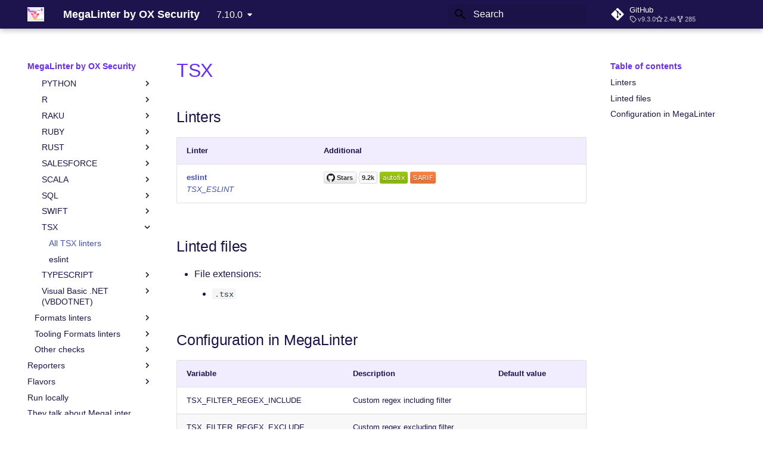

--- FILE ---
content_type: text/html; charset=utf-8
request_url: https://megalinter.io/7.10.0/descriptors/tsx/
body_size: 12477
content:

<!DOCTYPE html>

<html class="no-js" lang="en">
<head>
<meta charset="utf-8"/>
<meta content="width=device-width,initial-scale=1" name="viewport"/>
<meta content="eslint is available to analyze TSX files in MegaLinter" name="description"/>
<meta content="Nicolas Vuillamy" name="author"/>
<link href="https://megalinter.io/7.10.0/descriptors/tsx/" rel="canonical"/>
<link href="../swift_swiftlint/" rel="prev"/>
<link href="../tsx_eslint/" rel="next"/>
<link href="../../assets/images/mega-linter-square.png" rel="icon"/>
<meta content="mkdocs-1.5.3, mkdocs-material-9.5.18" name="generator"/>
<title>TSX linters in MegaLinter - MegaLinter by OX Security</title>
<link href="../../assets/stylesheets/main.66ac8b77.min.css" rel="stylesheet"/>
<link href="../../assets/stylesheets/palette.06af60db.min.css" rel="stylesheet"/>
<link crossorigin="" href="https://fonts.gstatic.com" rel="preconnect"/>
<link href="https://fonts.googleapis.com/css?family=Satoshi,+sans-serif:300,300i,400,400i,700,700i%7CRoboto+Mono:400,400i,700,700i&amp;display=fallback" rel="stylesheet"/>
<style>:root{--md-text-font:"Satoshi, sans-serif";--md-code-font:"Roboto Mono"}</style>
<link href="../../stylesheets/extra.css" rel="stylesheet"/>
<script>__md_scope=new URL("../..",location),__md_hash=e=>[...e].reduce((e,_)=>(e<<5)-e+_.charCodeAt(0),0),__md_get=(e,_=localStorage,t=__md_scope)=>JSON.parse(_.getItem(t.pathname+"."+e)),__md_set=(e,_,t=localStorage,a=__md_scope)=>{try{t.setItem(a.pathname+"."+e,JSON.stringify(_))}catch(e){}}</script>
<meta content="https://github.com/oxsecurity/megalinter/raw/main/docs/assets/images/mega-linter-logo.png" name="twitter:image:src">
<meta content="@nvuillam" name="twitter:site">
<meta content="summary_large_image" name="twitter:card">
<meta content="TSX linters in MegaLinter" name="twitter:title">
<meta content="eslint is available to analyze TSX files in MegaLinter" name="twitter:description">
<meta content="https://github.com/oxsecurity/megalinter/raw/main/docs/assets/images/mega-linter-logo.png" property="og:image"/>
<meta content="🦙 MegaLinter analyzes 48 languages, 22 formats, 19 tooling formats, excessive copy-pastes and spelling mistakes in your repository sources with a GitHub Action, other CI tools or locally." property="og:image:alt"/>
<meta content="MegaLinter" property="og:site_name"/>
<meta content="TSX linters in MegaLinter" property="og:title"/>
<meta content="eslint is available to analyze TSX files in MegaLinter" property="og:description"/>
</meta></meta></meta></meta></meta><link href="../../assets/stylesheets/glightbox.min.css" rel="stylesheet"/><style>
            html.glightbox-open { overflow: initial; height: 100%; }
            .gslide-title { margin-top: 0px; user-select: text; }
            .gslide-desc { color: #666; user-select: text; }
            .gslide-image img { background: white; }
            
                .gscrollbar-fixer { padding-right: 15px; }
                .gdesc-inner { font-size: 0.75rem; }
                body[data-md-color-scheme="slate"] .gdesc-inner { background: var(--md-default-bg-color);}
                body[data-md-color-scheme="slate"] .gslide-title { color: var(--md-default-fg-color);}
                body[data-md-color-scheme="slate"] .gslide-desc { color: var(--md-default-fg-color);}
                </style><script src="../../assets/javascripts/glightbox.min.js"></script></head>
<body data-md-color-accent="indigo" data-md-color-primary="white" data-md-color-scheme="default" dir="ltr">
<input autocomplete="off" class="md-toggle" data-md-toggle="drawer" id="__drawer" type="checkbox"/>
<input autocomplete="off" class="md-toggle" data-md-toggle="search" id="__search" type="checkbox"/>
<label class="md-overlay" for="__drawer"></label>
<div data-md-component="skip">
<a class="md-skip" href="#tsx">
          Skip to content
        </a>
</div>
<div data-md-component="announce">
</div>
<div data-md-color-scheme="default" data-md-component="outdated" hidden="">
</div>
<header class="md-header md-header--shadow" data-md-component="header">
<nav aria-label="Header" class="md-header__inner md-grid">
<a aria-label="MegaLinter by OX Security" class="md-header__button md-logo" data-md-component="logo" href="../.." title="MegaLinter by OX Security">
<img alt="logo" src="../../assets/images/mega-linter-square.png"/>
</a>
<label class="md-header__button md-icon" for="__drawer">
<svg viewbox="0 0 24 24" xmlns="http://www.w3.org/2000/svg"><path d="M3 6h18v2H3V6m0 5h18v2H3v-2m0 5h18v2H3v-2Z"></path></svg>
</label>
<div class="md-header__title" data-md-component="header-title">
<div class="md-header__ellipsis">
<div class="md-header__topic">
<span class="md-ellipsis">
            MegaLinter by OX Security
          </span>
</div>
<div class="md-header__topic" data-md-component="header-topic">
<span class="md-ellipsis">
            
              TSX linters in MegaLinter
            
          </span>
</div>
</div>
</div>
<label class="md-header__button md-icon" for="__search">
<svg viewbox="0 0 24 24" xmlns="http://www.w3.org/2000/svg"><path d="M9.5 3A6.5 6.5 0 0 1 16 9.5c0 1.61-.59 3.09-1.56 4.23l.27.27h.79l5 5-1.5 1.5-5-5v-.79l-.27-.27A6.516 6.516 0 0 1 9.5 16 6.5 6.5 0 0 1 3 9.5 6.5 6.5 0 0 1 9.5 3m0 2C7 5 5 7 5 9.5S7 14 9.5 14 14 12 14 9.5 12 5 9.5 5Z"></path></svg>
</label>
<div class="md-search" data-md-component="search" role="dialog">
<label class="md-search__overlay" for="__search"></label>
<div class="md-search__inner" role="search">
<form class="md-search__form" name="search">
<input aria-label="Search" autocapitalize="off" autocomplete="off" autocorrect="off" class="md-search__input" data-md-component="search-query" name="query" placeholder="Search" required="" spellcheck="false" type="text"/>
<label class="md-search__icon md-icon" for="__search">
<svg viewbox="0 0 24 24" xmlns="http://www.w3.org/2000/svg"><path d="M9.5 3A6.5 6.5 0 0 1 16 9.5c0 1.61-.59 3.09-1.56 4.23l.27.27h.79l5 5-1.5 1.5-5-5v-.79l-.27-.27A6.516 6.516 0 0 1 9.5 16 6.5 6.5 0 0 1 3 9.5 6.5 6.5 0 0 1 9.5 3m0 2C7 5 5 7 5 9.5S7 14 9.5 14 14 12 14 9.5 12 5 9.5 5Z"></path></svg>
<svg viewbox="0 0 24 24" xmlns="http://www.w3.org/2000/svg"><path d="M20 11v2H8l5.5 5.5-1.42 1.42L4.16 12l7.92-7.92L13.5 5.5 8 11h12Z"></path></svg>
</label>
<nav aria-label="Search" class="md-search__options">
<button aria-label="Clear" class="md-search__icon md-icon" tabindex="-1" title="Clear" type="reset">
<svg viewbox="0 0 24 24" xmlns="http://www.w3.org/2000/svg"><path d="M19 6.41 17.59 5 12 10.59 6.41 5 5 6.41 10.59 12 5 17.59 6.41 19 12 13.41 17.59 19 19 17.59 13.41 12 19 6.41Z"></path></svg>
</button>
</nav>
</form>
<div class="md-search__output">
<div class="md-search__scrollwrap" data-md-scrollfix="">
<div class="md-search-result" data-md-component="search-result">
<div class="md-search-result__meta">
            Initializing search
          </div>
<ol class="md-search-result__list" role="presentation"></ol>
</div>
</div>
</div>
</div>
</div>
<div class="md-header__source">
<a class="md-source" data-md-component="source" href="https://github.com/oxsecurity/megalinter" title="Go to repository">
<div class="md-source__icon md-icon">
<svg viewbox="0 0 448 512" xmlns="http://www.w3.org/2000/svg"><!--! Font Awesome Free 6.5.2 by @fontawesome - https://fontawesome.com License - https://fontawesome.com/license/free (Icons: CC BY 4.0, Fonts: SIL OFL 1.1, Code: MIT License) Copyright 2024 Fonticons, Inc.--><path d="M439.55 236.05 244 40.45a28.87 28.87 0 0 0-40.81 0l-40.66 40.63 51.52 51.52c27.06-9.14 52.68 16.77 43.39 43.68l49.66 49.66c34.23-11.8 61.18 31 35.47 56.69-26.49 26.49-70.21-2.87-56-37.34L240.22 199v121.85c25.3 12.54 22.26 41.85 9.08 55a34.34 34.34 0 0 1-48.55 0c-17.57-17.6-11.07-46.91 11.25-56v-123c-20.8-8.51-24.6-30.74-18.64-45L142.57 101 8.45 235.14a28.86 28.86 0 0 0 0 40.81l195.61 195.6a28.86 28.86 0 0 0 40.8 0l194.69-194.69a28.86 28.86 0 0 0 0-40.81z"></path></svg>
</div>
<div class="md-source__repository">
    GitHub
  </div>
</a>
</div>
</nav>
</header>
<div class="md-container" data-md-component="container">
<main class="md-main" data-md-component="main">
<div class="md-main__inner md-grid">
<div class="md-sidebar md-sidebar--primary" data-md-component="sidebar" data-md-type="navigation">
<div class="md-sidebar__scrollwrap">
<div class="md-sidebar__inner">
<nav aria-label="Navigation" class="md-nav md-nav--primary" data-md-level="0">
<label class="md-nav__title" for="__drawer">
<a aria-label="MegaLinter by OX Security" class="md-nav__button md-logo" data-md-component="logo" href="../.." title="MegaLinter by OX Security">
<img alt="logo" src="../../assets/images/mega-linter-square.png"/>
</a>
    MegaLinter by OX Security
  </label>
<div class="md-nav__source">
<a class="md-source" data-md-component="source" href="https://github.com/oxsecurity/megalinter" title="Go to repository">
<div class="md-source__icon md-icon">
<svg viewbox="0 0 448 512" xmlns="http://www.w3.org/2000/svg"><!--! Font Awesome Free 6.5.2 by @fontawesome - https://fontawesome.com License - https://fontawesome.com/license/free (Icons: CC BY 4.0, Fonts: SIL OFL 1.1, Code: MIT License) Copyright 2024 Fonticons, Inc.--><path d="M439.55 236.05 244 40.45a28.87 28.87 0 0 0-40.81 0l-40.66 40.63 51.52 51.52c27.06-9.14 52.68 16.77 43.39 43.68l49.66 49.66c34.23-11.8 61.18 31 35.47 56.69-26.49 26.49-70.21-2.87-56-37.34L240.22 199v121.85c25.3 12.54 22.26 41.85 9.08 55a34.34 34.34 0 0 1-48.55 0c-17.57-17.6-11.07-46.91 11.25-56v-123c-20.8-8.51-24.6-30.74-18.64-45L142.57 101 8.45 235.14a28.86 28.86 0 0 0 0 40.81l195.61 195.6a28.86 28.86 0 0 0 40.8 0l194.69-194.69a28.86 28.86 0 0 0 0-40.81z"></path></svg>
</div>
<div class="md-source__repository">
    GitHub
  </div>
</a>
</div>
<ul class="md-nav__list" data-md-scrollfix="">
<li class="md-nav__item">
<a class="md-nav__link" href="../..">
<span class="md-ellipsis">
    Home
  </span>
</a>
</li>
<li class="md-nav__item">
<a class="md-nav__link" href="../../quick-start/">
<span class="md-ellipsis">
    Quick Start
  </span>
</a>
</li>
<li class="md-nav__item md-nav__item--nested">
<input class="md-nav__toggle md-toggle" id="__nav_3" type="checkbox"/>
<label class="md-nav__link" for="__nav_3" id="__nav_3_label" tabindex="0">
<span class="md-ellipsis">
    Installation
  </span>
<span class="md-nav__icon md-icon"></span>
</label>
<nav aria-expanded="false" aria-labelledby="__nav_3_label" class="md-nav" data-md-level="1">
<label class="md-nav__title" for="__nav_3">
<span class="md-nav__icon md-icon"></span>
            Installation
          </label>
<ul class="md-nav__list" data-md-scrollfix="">
<li class="md-nav__item">
<a class="md-nav__link" href="../../install-assisted/">
<span class="md-ellipsis">
    Assisted Installation
  </span>
</a>
</li>
<li class="md-nav__item">
<a class="md-nav__link" href="../../install-version/">
<span class="md-ellipsis">
    Which version to use ?
  </span>
</a>
</li>
<li class="md-nav__item">
<a class="md-nav__link" href="../../install-github/">
<span class="md-ellipsis">
    GitHub Actions
  </span>
</a>
</li>
<li class="md-nav__item">
<a class="md-nav__link" href="../../install-gitlab/">
<span class="md-ellipsis">
    Gitlab CI
  </span>
</a>
</li>
<li class="md-nav__item">
<a class="md-nav__link" href="../../install-azure/">
<span class="md-ellipsis">
    Azure Pipelines
  </span>
</a>
</li>
<li class="md-nav__item">
<a class="md-nav__link" href="../../install-bitbucket/">
<span class="md-ellipsis">
    Bitbucket Pipelines
  </span>
</a>
</li>
<li class="md-nav__item">
<a class="md-nav__link" href="../../install-jenkins/">
<span class="md-ellipsis">
    Jenkins
  </span>
</a>
</li>
<li class="md-nav__item">
<a class="md-nav__link" href="../../install-concourse/">
<span class="md-ellipsis">
    Concourse CI
  </span>
</a>
</li>
<li class="md-nav__item">
<a class="md-nav__link" href="../../install-drone/">
<span class="md-ellipsis">
    Drone CI
  </span>
</a>
</li>
<li class="md-nav__item">
<a class="md-nav__link" href="../../install-docker/">
<span class="md-ellipsis">
    Docker (CLI)
  </span>
</a>
</li>
<li class="md-nav__item">
<a class="md-nav__link" href="../../install-locally/">
<span class="md-ellipsis">
    Run locally
  </span>
</a>
</li>
</ul>
</nav>
</li>
<li class="md-nav__item md-nav__item--nested">
<input class="md-nav__toggle md-toggle" id="__nav_4" type="checkbox"/>
<label class="md-nav__link" for="__nav_4" id="__nav_4_label" tabindex="0">
<span class="md-ellipsis">
    Configuration
  </span>
<span class="md-nav__icon md-icon"></span>
</label>
<nav aria-expanded="false" aria-labelledby="__nav_4_label" class="md-nav" data-md-level="1">
<label class="md-nav__title" for="__nav_4">
<span class="md-nav__icon md-icon"></span>
            Configuration
          </label>
<ul class="md-nav__list" data-md-scrollfix="">
<li class="md-nav__item">
<a class="md-nav__link" href="../../config-file/">
<span class="md-ellipsis">
    .mega-linter.yml file
  </span>
</a>
</li>
<li class="md-nav__item">
<a class="md-nav__link" href="../../config-variables/">
<span class="md-ellipsis">
    Common Variables
  </span>
</a>
</li>
<li class="md-nav__item">
<a class="md-nav__link" href="../../config-activation/">
<span class="md-ellipsis">
    Activation / Deactivation
  </span>
</a>
</li>
<li class="md-nav__item">
<a class="md-nav__link" href="../../config-filtering/">
<span class="md-ellipsis">
    Filtering files
  </span>
</a>
</li>
<li class="md-nav__item">
<a class="md-nav__link" href="../../config-apply-fixes/">
<span class="md-ellipsis">
    Apply fixes
  </span>
</a>
</li>
<li class="md-nav__item">
<a class="md-nav__link" href="../../config-linters/">
<span class="md-ellipsis">
    Linter scopes variables
  </span>
</a>
</li>
<li class="md-nav__item">
<a class="md-nav__link" href="../../config-precommands/">
<span class="md-ellipsis">
    Pre-commands
  </span>
</a>
</li>
<li class="md-nav__item">
<a class="md-nav__link" href="../../config-postcommands/">
<span class="md-ellipsis">
    Post-commands
  </span>
</a>
</li>
<li class="md-nav__item">
<a class="md-nav__link" href="../../config-variables-security/">
<span class="md-ellipsis">
    ENV variables security
  </span>
</a>
</li>
<li class="md-nav__item">
<a class="md-nav__link" href="../../config-cli-lint-mode/">
<span class="md-ellipsis">
    CLI lint mode
  </span>
</a>
</li>
</ul>
</nav>
</li>
<li class="md-nav__item md-nav__item--active md-nav__item--nested">
<input checked="" class="md-nav__toggle md-toggle" id="__nav_5" type="checkbox"/>
<label class="md-nav__link" for="__nav_5" id="__nav_5_label" tabindex="0">
<span class="md-ellipsis">
    Linters
  </span>
<span class="md-nav__icon md-icon"></span>
</label>
<nav aria-expanded="true" aria-labelledby="__nav_5_label" class="md-nav" data-md-level="1">
<label class="md-nav__title" for="__nav_5">
<span class="md-nav__icon md-icon"></span>
            Linters
          </label>
<ul class="md-nav__list" data-md-scrollfix="">
<li class="md-nav__item">
<a class="md-nav__link" href="../../supported-linters/">
<span class="md-ellipsis">
    All supported linters
  </span>
</a>
</li>
<li class="md-nav__item md-nav__item--active md-nav__item--nested">
<input checked="" class="md-nav__toggle md-toggle" id="__nav_5_2" type="checkbox"/>
<label class="md-nav__link" for="__nav_5_2" id="__nav_5_2_label" tabindex="0">
<span class="md-ellipsis">
    Languages linters
  </span>
<span class="md-nav__icon md-icon"></span>
</label>
<nav aria-expanded="true" aria-labelledby="__nav_5_2_label" class="md-nav" data-md-level="2">
<label class="md-nav__title" for="__nav_5_2">
<span class="md-nav__icon md-icon"></span>
            Languages linters
          </label>
<ul class="md-nav__list" data-md-scrollfix="">
<li class="md-nav__item">
<a class="md-nav__link" href="../../supported-linters/#languages">
<span class="md-ellipsis">
    All language linters
  </span>
</a>
</li>
<li class="md-nav__item md-nav__item--nested">
<input class="md-nav__toggle md-toggle" id="__nav_5_2_2" type="checkbox"/>
<label class="md-nav__link" for="__nav_5_2_2" id="__nav_5_2_2_label" tabindex="0">
<span class="md-ellipsis">
    BASH
  </span>
<span class="md-nav__icon md-icon"></span>
</label>
<nav aria-expanded="false" aria-labelledby="__nav_5_2_2_label" class="md-nav" data-md-level="3">
<label class="md-nav__title" for="__nav_5_2_2">
<span class="md-nav__icon md-icon"></span>
            BASH
          </label>
<ul class="md-nav__list" data-md-scrollfix="">
<li class="md-nav__item">
<a class="md-nav__link" href="../bash/">
<span class="md-ellipsis">
    All BASH linters
  </span>
</a>
</li>
<li class="md-nav__item">
<a class="md-nav__link" href="../bash_bash_exec/">
<span class="md-ellipsis">
    bash-exec
  </span>
</a>
</li>
<li class="md-nav__item">
<a class="md-nav__link" href="../bash_shellcheck/">
<span class="md-ellipsis">
    shellcheck
  </span>
</a>
</li>
<li class="md-nav__item">
<a class="md-nav__link" href="../bash_shfmt/">
<span class="md-ellipsis">
    shfmt
  </span>
</a>
</li>
</ul>
</nav>
</li>
<li class="md-nav__item md-nav__item--nested">
<input class="md-nav__toggle md-toggle" id="__nav_5_2_3" type="checkbox"/>
<label class="md-nav__link" for="__nav_5_2_3" id="__nav_5_2_3_label" tabindex="0">
<span class="md-ellipsis">
    C
  </span>
<span class="md-nav__icon md-icon"></span>
</label>
<nav aria-expanded="false" aria-labelledby="__nav_5_2_3_label" class="md-nav" data-md-level="3">
<label class="md-nav__title" for="__nav_5_2_3">
<span class="md-nav__icon md-icon"></span>
            C
          </label>
<ul class="md-nav__list" data-md-scrollfix="">
<li class="md-nav__item">
<a class="md-nav__link" href="../c/">
<span class="md-ellipsis">
    All C linters
  </span>
</a>
</li>
<li class="md-nav__item">
<a class="md-nav__link" href="../c_cpplint/">
<span class="md-ellipsis">
    cpplint
  </span>
</a>
</li>
<li class="md-nav__item">
<a class="md-nav__link" href="../c_clang_format/">
<span class="md-ellipsis">
    clang-format
  </span>
</a>
</li>
</ul>
</nav>
</li>
<li class="md-nav__item md-nav__item--nested">
<input class="md-nav__toggle md-toggle" id="__nav_5_2_4" type="checkbox"/>
<label class="md-nav__link" for="__nav_5_2_4" id="__nav_5_2_4_label" tabindex="0">
<span class="md-ellipsis">
    CLOJURE
  </span>
<span class="md-nav__icon md-icon"></span>
</label>
<nav aria-expanded="false" aria-labelledby="__nav_5_2_4_label" class="md-nav" data-md-level="3">
<label class="md-nav__title" for="__nav_5_2_4">
<span class="md-nav__icon md-icon"></span>
            CLOJURE
          </label>
<ul class="md-nav__list" data-md-scrollfix="">
<li class="md-nav__item">
<a class="md-nav__link" href="../clojure/">
<span class="md-ellipsis">
    All CLOJURE linters
  </span>
</a>
</li>
<li class="md-nav__item">
<a class="md-nav__link" href="../clojure_clj_kondo/">
<span class="md-ellipsis">
    clj-kondo
  </span>
</a>
</li>
<li class="md-nav__item">
<a class="md-nav__link" href="../clojure_cljstyle/">
<span class="md-ellipsis">
    cljstyle
  </span>
</a>
</li>
</ul>
</nav>
</li>
<li class="md-nav__item md-nav__item--nested">
<input class="md-nav__toggle md-toggle" id="__nav_5_2_5" type="checkbox"/>
<label class="md-nav__link" for="__nav_5_2_5" id="__nav_5_2_5_label" tabindex="0">
<span class="md-ellipsis">
    COFFEE
  </span>
<span class="md-nav__icon md-icon"></span>
</label>
<nav aria-expanded="false" aria-labelledby="__nav_5_2_5_label" class="md-nav" data-md-level="3">
<label class="md-nav__title" for="__nav_5_2_5">
<span class="md-nav__icon md-icon"></span>
            COFFEE
          </label>
<ul class="md-nav__list" data-md-scrollfix="">
<li class="md-nav__item">
<a class="md-nav__link" href="../coffee/">
<span class="md-ellipsis">
    All COFFEE linters
  </span>
</a>
</li>
<li class="md-nav__item">
<a class="md-nav__link" href="../coffee_coffeelint/">
<span class="md-ellipsis">
    coffeelint
  </span>
</a>
</li>
</ul>
</nav>
</li>
<li class="md-nav__item md-nav__item--nested">
<input class="md-nav__toggle md-toggle" id="__nav_5_2_6" type="checkbox"/>
<label class="md-nav__link" for="__nav_5_2_6" id="__nav_5_2_6_label" tabindex="0">
<span class="md-ellipsis">
    C++ (CPP)
  </span>
<span class="md-nav__icon md-icon"></span>
</label>
<nav aria-expanded="false" aria-labelledby="__nav_5_2_6_label" class="md-nav" data-md-level="3">
<label class="md-nav__title" for="__nav_5_2_6">
<span class="md-nav__icon md-icon"></span>
            C++ (CPP)
          </label>
<ul class="md-nav__list" data-md-scrollfix="">
<li class="md-nav__item">
<a class="md-nav__link" href="../cpp/">
<span class="md-ellipsis">
    All C++ (CPP) linters
  </span>
</a>
</li>
<li class="md-nav__item">
<a class="md-nav__link" href="../cpp_cpplint/">
<span class="md-ellipsis">
    cpplint
  </span>
</a>
</li>
<li class="md-nav__item">
<a class="md-nav__link" href="../cpp_clang_format/">
<span class="md-ellipsis">
    clang-format
  </span>
</a>
</li>
</ul>
</nav>
</li>
<li class="md-nav__item md-nav__item--nested">
<input class="md-nav__toggle md-toggle" id="__nav_5_2_7" type="checkbox"/>
<label class="md-nav__link" for="__nav_5_2_7" id="__nav_5_2_7_label" tabindex="0">
<span class="md-ellipsis">
    C# (CSHARP)
  </span>
<span class="md-nav__icon md-icon"></span>
</label>
<nav aria-expanded="false" aria-labelledby="__nav_5_2_7_label" class="md-nav" data-md-level="3">
<label class="md-nav__title" for="__nav_5_2_7">
<span class="md-nav__icon md-icon"></span>
            C# (CSHARP)
          </label>
<ul class="md-nav__list" data-md-scrollfix="">
<li class="md-nav__item">
<a class="md-nav__link" href="../csharp/">
<span class="md-ellipsis">
    All C# (CSHARP) linters
  </span>
</a>
</li>
<li class="md-nav__item">
<a class="md-nav__link" href="../csharp_dotnet_format/">
<span class="md-ellipsis">
    dotnet-format
  </span>
</a>
</li>
<li class="md-nav__item">
<a class="md-nav__link" href="../csharp_csharpier/">
<span class="md-ellipsis">
    csharpier
  </span>
</a>
</li>
<li class="md-nav__item">
<a class="md-nav__link" href="../csharp_roslynator/">
<span class="md-ellipsis">
    roslynator
  </span>
</a>
</li>
</ul>
</nav>
</li>
<li class="md-nav__item md-nav__item--nested">
<input class="md-nav__toggle md-toggle" id="__nav_5_2_8" type="checkbox"/>
<label class="md-nav__link" for="__nav_5_2_8" id="__nav_5_2_8_label" tabindex="0">
<span class="md-ellipsis">
    DART
  </span>
<span class="md-nav__icon md-icon"></span>
</label>
<nav aria-expanded="false" aria-labelledby="__nav_5_2_8_label" class="md-nav" data-md-level="3">
<label class="md-nav__title" for="__nav_5_2_8">
<span class="md-nav__icon md-icon"></span>
            DART
          </label>
<ul class="md-nav__list" data-md-scrollfix="">
<li class="md-nav__item">
<a class="md-nav__link" href="../dart/">
<span class="md-ellipsis">
    All DART linters
  </span>
</a>
</li>
<li class="md-nav__item">
<a class="md-nav__link" href="../dart_dartanalyzer/">
<span class="md-ellipsis">
    dartanalyzer
  </span>
</a>
</li>
</ul>
</nav>
</li>
<li class="md-nav__item md-nav__item--nested">
<input class="md-nav__toggle md-toggle" id="__nav_5_2_9" type="checkbox"/>
<label class="md-nav__link" for="__nav_5_2_9" id="__nav_5_2_9_label" tabindex="0">
<span class="md-ellipsis">
    GO
  </span>
<span class="md-nav__icon md-icon"></span>
</label>
<nav aria-expanded="false" aria-labelledby="__nav_5_2_9_label" class="md-nav" data-md-level="3">
<label class="md-nav__title" for="__nav_5_2_9">
<span class="md-nav__icon md-icon"></span>
            GO
          </label>
<ul class="md-nav__list" data-md-scrollfix="">
<li class="md-nav__item">
<a class="md-nav__link" href="../go/">
<span class="md-ellipsis">
    All GO linters
  </span>
</a>
</li>
<li class="md-nav__item">
<a class="md-nav__link" href="../go_golangci_lint/">
<span class="md-ellipsis">
    golangci-lint
  </span>
</a>
</li>
<li class="md-nav__item">
<a class="md-nav__link" href="../go_revive/">
<span class="md-ellipsis">
    revive
  </span>
</a>
</li>
</ul>
</nav>
</li>
<li class="md-nav__item md-nav__item--nested">
<input class="md-nav__toggle md-toggle" id="__nav_5_2_10" type="checkbox"/>
<label class="md-nav__link" for="__nav_5_2_10" id="__nav_5_2_10_label" tabindex="0">
<span class="md-ellipsis">
    GROOVY
  </span>
<span class="md-nav__icon md-icon"></span>
</label>
<nav aria-expanded="false" aria-labelledby="__nav_5_2_10_label" class="md-nav" data-md-level="3">
<label class="md-nav__title" for="__nav_5_2_10">
<span class="md-nav__icon md-icon"></span>
            GROOVY
          </label>
<ul class="md-nav__list" data-md-scrollfix="">
<li class="md-nav__item">
<a class="md-nav__link" href="../groovy/">
<span class="md-ellipsis">
    All GROOVY linters
  </span>
</a>
</li>
<li class="md-nav__item">
<a class="md-nav__link" href="../groovy_npm_groovy_lint/">
<span class="md-ellipsis">
    npm-groovy-lint
  </span>
</a>
</li>
</ul>
</nav>
</li>
<li class="md-nav__item md-nav__item--nested">
<input class="md-nav__toggle md-toggle" id="__nav_5_2_11" type="checkbox"/>
<label class="md-nav__link" for="__nav_5_2_11" id="__nav_5_2_11_label" tabindex="0">
<span class="md-ellipsis">
    JAVA
  </span>
<span class="md-nav__icon md-icon"></span>
</label>
<nav aria-expanded="false" aria-labelledby="__nav_5_2_11_label" class="md-nav" data-md-level="3">
<label class="md-nav__title" for="__nav_5_2_11">
<span class="md-nav__icon md-icon"></span>
            JAVA
          </label>
<ul class="md-nav__list" data-md-scrollfix="">
<li class="md-nav__item">
<a class="md-nav__link" href="../java/">
<span class="md-ellipsis">
    All JAVA linters
  </span>
</a>
</li>
<li class="md-nav__item">
<a class="md-nav__link" href="../java_checkstyle/">
<span class="md-ellipsis">
    checkstyle
  </span>
</a>
</li>
<li class="md-nav__item">
<a class="md-nav__link" href="../java_pmd/">
<span class="md-ellipsis">
    pmd
  </span>
</a>
</li>
</ul>
</nav>
</li>
<li class="md-nav__item md-nav__item--nested">
<input class="md-nav__toggle md-toggle" id="__nav_5_2_12" type="checkbox"/>
<label class="md-nav__link" for="__nav_5_2_12" id="__nav_5_2_12_label" tabindex="0">
<span class="md-ellipsis">
    JAVASCRIPT
  </span>
<span class="md-nav__icon md-icon"></span>
</label>
<nav aria-expanded="false" aria-labelledby="__nav_5_2_12_label" class="md-nav" data-md-level="3">
<label class="md-nav__title" for="__nav_5_2_12">
<span class="md-nav__icon md-icon"></span>
            JAVASCRIPT
          </label>
<ul class="md-nav__list" data-md-scrollfix="">
<li class="md-nav__item">
<a class="md-nav__link" href="../javascript/">
<span class="md-ellipsis">
    All JAVASCRIPT linters
  </span>
</a>
</li>
<li class="md-nav__item">
<a class="md-nav__link" href="../javascript_eslint/">
<span class="md-ellipsis">
    eslint
  </span>
</a>
</li>
<li class="md-nav__item">
<a class="md-nav__link" href="../javascript_standard/">
<span class="md-ellipsis">
    standard
  </span>
</a>
</li>
<li class="md-nav__item">
<a class="md-nav__link" href="../javascript_prettier/">
<span class="md-ellipsis">
    prettier
  </span>
</a>
</li>
</ul>
</nav>
</li>
<li class="md-nav__item md-nav__item--nested">
<input class="md-nav__toggle md-toggle" id="__nav_5_2_13" type="checkbox"/>
<label class="md-nav__link" for="__nav_5_2_13" id="__nav_5_2_13_label" tabindex="0">
<span class="md-ellipsis">
    JSX
  </span>
<span class="md-nav__icon md-icon"></span>
</label>
<nav aria-expanded="false" aria-labelledby="__nav_5_2_13_label" class="md-nav" data-md-level="3">
<label class="md-nav__title" for="__nav_5_2_13">
<span class="md-nav__icon md-icon"></span>
            JSX
          </label>
<ul class="md-nav__list" data-md-scrollfix="">
<li class="md-nav__item">
<a class="md-nav__link" href="../jsx/">
<span class="md-ellipsis">
    All JSX linters
  </span>
</a>
</li>
<li class="md-nav__item">
<a class="md-nav__link" href="../jsx_eslint/">
<span class="md-ellipsis">
    eslint
  </span>
</a>
</li>
</ul>
</nav>
</li>
<li class="md-nav__item md-nav__item--nested">
<input class="md-nav__toggle md-toggle" id="__nav_5_2_14" type="checkbox"/>
<label class="md-nav__link" for="__nav_5_2_14" id="__nav_5_2_14_label" tabindex="0">
<span class="md-ellipsis">
    KOTLIN
  </span>
<span class="md-nav__icon md-icon"></span>
</label>
<nav aria-expanded="false" aria-labelledby="__nav_5_2_14_label" class="md-nav" data-md-level="3">
<label class="md-nav__title" for="__nav_5_2_14">
<span class="md-nav__icon md-icon"></span>
            KOTLIN
          </label>
<ul class="md-nav__list" data-md-scrollfix="">
<li class="md-nav__item">
<a class="md-nav__link" href="../kotlin/">
<span class="md-ellipsis">
    All KOTLIN linters
  </span>
</a>
</li>
<li class="md-nav__item">
<a class="md-nav__link" href="../kotlin_ktlint/">
<span class="md-ellipsis">
    ktlint
  </span>
</a>
</li>
</ul>
</nav>
</li>
<li class="md-nav__item md-nav__item--nested">
<input class="md-nav__toggle md-toggle" id="__nav_5_2_15" type="checkbox"/>
<label class="md-nav__link" for="__nav_5_2_15" id="__nav_5_2_15_label" tabindex="0">
<span class="md-ellipsis">
    LUA
  </span>
<span class="md-nav__icon md-icon"></span>
</label>
<nav aria-expanded="false" aria-labelledby="__nav_5_2_15_label" class="md-nav" data-md-level="3">
<label class="md-nav__title" for="__nav_5_2_15">
<span class="md-nav__icon md-icon"></span>
            LUA
          </label>
<ul class="md-nav__list" data-md-scrollfix="">
<li class="md-nav__item">
<a class="md-nav__link" href="../lua/">
<span class="md-ellipsis">
    All LUA linters
  </span>
</a>
</li>
<li class="md-nav__item">
<a class="md-nav__link" href="../lua_luacheck/">
<span class="md-ellipsis">
    luacheck
  </span>
</a>
</li>
</ul>
</nav>
</li>
<li class="md-nav__item md-nav__item--nested">
<input class="md-nav__toggle md-toggle" id="__nav_5_2_16" type="checkbox"/>
<label class="md-nav__link" for="__nav_5_2_16" id="__nav_5_2_16_label" tabindex="0">
<span class="md-ellipsis">
    MAKEFILE
  </span>
<span class="md-nav__icon md-icon"></span>
</label>
<nav aria-expanded="false" aria-labelledby="__nav_5_2_16_label" class="md-nav" data-md-level="3">
<label class="md-nav__title" for="__nav_5_2_16">
<span class="md-nav__icon md-icon"></span>
            MAKEFILE
          </label>
<ul class="md-nav__list" data-md-scrollfix="">
<li class="md-nav__item">
<a class="md-nav__link" href="../makefile/">
<span class="md-ellipsis">
    All MAKEFILE linters
  </span>
</a>
</li>
<li class="md-nav__item">
<a class="md-nav__link" href="../makefile_checkmake/">
<span class="md-ellipsis">
    checkmake
  </span>
</a>
</li>
</ul>
</nav>
</li>
<li class="md-nav__item md-nav__item--nested">
<input class="md-nav__toggle md-toggle" id="__nav_5_2_17" type="checkbox"/>
<label class="md-nav__link" for="__nav_5_2_17" id="__nav_5_2_17_label" tabindex="0">
<span class="md-ellipsis">
    PERL
  </span>
<span class="md-nav__icon md-icon"></span>
</label>
<nav aria-expanded="false" aria-labelledby="__nav_5_2_17_label" class="md-nav" data-md-level="3">
<label class="md-nav__title" for="__nav_5_2_17">
<span class="md-nav__icon md-icon"></span>
            PERL
          </label>
<ul class="md-nav__list" data-md-scrollfix="">
<li class="md-nav__item">
<a class="md-nav__link" href="../perl/">
<span class="md-ellipsis">
    All PERL linters
  </span>
</a>
</li>
<li class="md-nav__item">
<a class="md-nav__link" href="../perl_perlcritic/">
<span class="md-ellipsis">
    perlcritic
  </span>
</a>
</li>
</ul>
</nav>
</li>
<li class="md-nav__item md-nav__item--nested">
<input class="md-nav__toggle md-toggle" id="__nav_5_2_18" type="checkbox"/>
<label class="md-nav__link" for="__nav_5_2_18" id="__nav_5_2_18_label" tabindex="0">
<span class="md-ellipsis">
    PHP
  </span>
<span class="md-nav__icon md-icon"></span>
</label>
<nav aria-expanded="false" aria-labelledby="__nav_5_2_18_label" class="md-nav" data-md-level="3">
<label class="md-nav__title" for="__nav_5_2_18">
<span class="md-nav__icon md-icon"></span>
            PHP
          </label>
<ul class="md-nav__list" data-md-scrollfix="">
<li class="md-nav__item">
<a class="md-nav__link" href="../php/">
<span class="md-ellipsis">
    All PHP linters
  </span>
</a>
</li>
<li class="md-nav__item">
<a class="md-nav__link" href="../php_phpcs/">
<span class="md-ellipsis">
    phpcs
  </span>
</a>
</li>
<li class="md-nav__item">
<a class="md-nav__link" href="../php_phpstan/">
<span class="md-ellipsis">
    phpstan
  </span>
</a>
</li>
<li class="md-nav__item">
<a class="md-nav__link" href="../php_psalm/">
<span class="md-ellipsis">
    psalm
  </span>
</a>
</li>
<li class="md-nav__item">
<a class="md-nav__link" href="../php_phplint/">
<span class="md-ellipsis">
    phplint
  </span>
</a>
</li>
</ul>
</nav>
</li>
<li class="md-nav__item md-nav__item--nested">
<input class="md-nav__toggle md-toggle" id="__nav_5_2_19" type="checkbox"/>
<label class="md-nav__link" for="__nav_5_2_19" id="__nav_5_2_19_label" tabindex="0">
<span class="md-ellipsis">
    POWERSHELL
  </span>
<span class="md-nav__icon md-icon"></span>
</label>
<nav aria-expanded="false" aria-labelledby="__nav_5_2_19_label" class="md-nav" data-md-level="3">
<label class="md-nav__title" for="__nav_5_2_19">
<span class="md-nav__icon md-icon"></span>
            POWERSHELL
          </label>
<ul class="md-nav__list" data-md-scrollfix="">
<li class="md-nav__item">
<a class="md-nav__link" href="../powershell/">
<span class="md-ellipsis">
    All POWERSHELL linters
  </span>
</a>
</li>
<li class="md-nav__item">
<a class="md-nav__link" href="../powershell_powershell/">
<span class="md-ellipsis">
    powershell
  </span>
</a>
</li>
<li class="md-nav__item">
<a class="md-nav__link" href="../powershell_powershell_formatter/">
<span class="md-ellipsis">
    powershell_formatter
  </span>
</a>
</li>
</ul>
</nav>
</li>
<li class="md-nav__item md-nav__item--nested">
<input class="md-nav__toggle md-toggle" id="__nav_5_2_20" type="checkbox"/>
<label class="md-nav__link" for="__nav_5_2_20" id="__nav_5_2_20_label" tabindex="0">
<span class="md-ellipsis">
    PYTHON
  </span>
<span class="md-nav__icon md-icon"></span>
</label>
<nav aria-expanded="false" aria-labelledby="__nav_5_2_20_label" class="md-nav" data-md-level="3">
<label class="md-nav__title" for="__nav_5_2_20">
<span class="md-nav__icon md-icon"></span>
            PYTHON
          </label>
<ul class="md-nav__list" data-md-scrollfix="">
<li class="md-nav__item">
<a class="md-nav__link" href="../python/">
<span class="md-ellipsis">
    All PYTHON linters
  </span>
</a>
</li>
<li class="md-nav__item">
<a class="md-nav__link" href="../python_pylint/">
<span class="md-ellipsis">
    pylint
  </span>
</a>
</li>
<li class="md-nav__item">
<a class="md-nav__link" href="../python_black/">
<span class="md-ellipsis">
    black
  </span>
</a>
</li>
<li class="md-nav__item">
<a class="md-nav__link" href="../python_flake8/">
<span class="md-ellipsis">
    flake8
  </span>
</a>
</li>
<li class="md-nav__item">
<a class="md-nav__link" href="../python_isort/">
<span class="md-ellipsis">
    isort
  </span>
</a>
</li>
<li class="md-nav__item">
<a class="md-nav__link" href="../python_bandit/">
<span class="md-ellipsis">
    bandit
  </span>
</a>
</li>
<li class="md-nav__item">
<a class="md-nav__link" href="../python_mypy/">
<span class="md-ellipsis">
    mypy
  </span>
</a>
</li>
<li class="md-nav__item">
<a class="md-nav__link" href="../python_pyright/">
<span class="md-ellipsis">
    pyright
  </span>
</a>
</li>
<li class="md-nav__item">
<a class="md-nav__link" href="../python_ruff/">
<span class="md-ellipsis">
    ruff
  </span>
</a>
</li>
</ul>
</nav>
</li>
<li class="md-nav__item md-nav__item--nested">
<input class="md-nav__toggle md-toggle" id="__nav_5_2_21" type="checkbox"/>
<label class="md-nav__link" for="__nav_5_2_21" id="__nav_5_2_21_label" tabindex="0">
<span class="md-ellipsis">
    R
  </span>
<span class="md-nav__icon md-icon"></span>
</label>
<nav aria-expanded="false" aria-labelledby="__nav_5_2_21_label" class="md-nav" data-md-level="3">
<label class="md-nav__title" for="__nav_5_2_21">
<span class="md-nav__icon md-icon"></span>
            R
          </label>
<ul class="md-nav__list" data-md-scrollfix="">
<li class="md-nav__item">
<a class="md-nav__link" href="../r/">
<span class="md-ellipsis">
    All R linters
  </span>
</a>
</li>
<li class="md-nav__item">
<a class="md-nav__link" href="../r_lintr/">
<span class="md-ellipsis">
    lintr
  </span>
</a>
</li>
</ul>
</nav>
</li>
<li class="md-nav__item md-nav__item--nested">
<input class="md-nav__toggle md-toggle" id="__nav_5_2_22" type="checkbox"/>
<label class="md-nav__link" for="__nav_5_2_22" id="__nav_5_2_22_label" tabindex="0">
<span class="md-ellipsis">
    RAKU
  </span>
<span class="md-nav__icon md-icon"></span>
</label>
<nav aria-expanded="false" aria-labelledby="__nav_5_2_22_label" class="md-nav" data-md-level="3">
<label class="md-nav__title" for="__nav_5_2_22">
<span class="md-nav__icon md-icon"></span>
            RAKU
          </label>
<ul class="md-nav__list" data-md-scrollfix="">
<li class="md-nav__item">
<a class="md-nav__link" href="../raku/">
<span class="md-ellipsis">
    All RAKU linters
  </span>
</a>
</li>
<li class="md-nav__item">
<a class="md-nav__link" href="../raku_raku/">
<span class="md-ellipsis">
    raku
  </span>
</a>
</li>
</ul>
</nav>
</li>
<li class="md-nav__item md-nav__item--nested">
<input class="md-nav__toggle md-toggle" id="__nav_5_2_23" type="checkbox"/>
<label class="md-nav__link" for="__nav_5_2_23" id="__nav_5_2_23_label" tabindex="0">
<span class="md-ellipsis">
    RUBY
  </span>
<span class="md-nav__icon md-icon"></span>
</label>
<nav aria-expanded="false" aria-labelledby="__nav_5_2_23_label" class="md-nav" data-md-level="3">
<label class="md-nav__title" for="__nav_5_2_23">
<span class="md-nav__icon md-icon"></span>
            RUBY
          </label>
<ul class="md-nav__list" data-md-scrollfix="">
<li class="md-nav__item">
<a class="md-nav__link" href="../ruby/">
<span class="md-ellipsis">
    All RUBY linters
  </span>
</a>
</li>
<li class="md-nav__item">
<a class="md-nav__link" href="../ruby_rubocop/">
<span class="md-ellipsis">
    rubocop
  </span>
</a>
</li>
</ul>
</nav>
</li>
<li class="md-nav__item md-nav__item--nested">
<input class="md-nav__toggle md-toggle" id="__nav_5_2_24" type="checkbox"/>
<label class="md-nav__link" for="__nav_5_2_24" id="__nav_5_2_24_label" tabindex="0">
<span class="md-ellipsis">
    RUST
  </span>
<span class="md-nav__icon md-icon"></span>
</label>
<nav aria-expanded="false" aria-labelledby="__nav_5_2_24_label" class="md-nav" data-md-level="3">
<label class="md-nav__title" for="__nav_5_2_24">
<span class="md-nav__icon md-icon"></span>
            RUST
          </label>
<ul class="md-nav__list" data-md-scrollfix="">
<li class="md-nav__item">
<a class="md-nav__link" href="../rust/">
<span class="md-ellipsis">
    All RUST linters
  </span>
</a>
</li>
<li class="md-nav__item">
<a class="md-nav__link" href="../rust_clippy/">
<span class="md-ellipsis">
    clippy
  </span>
</a>
</li>
</ul>
</nav>
</li>
<li class="md-nav__item md-nav__item--nested">
<input class="md-nav__toggle md-toggle" id="__nav_5_2_25" type="checkbox"/>
<label class="md-nav__link" for="__nav_5_2_25" id="__nav_5_2_25_label" tabindex="0">
<span class="md-ellipsis">
    SALESFORCE
  </span>
<span class="md-nav__icon md-icon"></span>
</label>
<nav aria-expanded="false" aria-labelledby="__nav_5_2_25_label" class="md-nav" data-md-level="3">
<label class="md-nav__title" for="__nav_5_2_25">
<span class="md-nav__icon md-icon"></span>
            SALESFORCE
          </label>
<ul class="md-nav__list" data-md-scrollfix="">
<li class="md-nav__item">
<a class="md-nav__link" href="../salesforce/">
<span class="md-ellipsis">
    All SALESFORCE linters
  </span>
</a>
</li>
<li class="md-nav__item">
<a class="md-nav__link" href="../salesforce_sfdx_scanner_apex/">
<span class="md-ellipsis">
    sfdx-scanner-apex
  </span>
</a>
</li>
<li class="md-nav__item">
<a class="md-nav__link" href="../salesforce_sfdx_scanner_aura/">
<span class="md-ellipsis">
    sfdx-scanner-aura
  </span>
</a>
</li>
<li class="md-nav__item">
<a class="md-nav__link" href="../salesforce_sfdx_scanner_lwc/">
<span class="md-ellipsis">
    sfdx-scanner-lwc
  </span>
</a>
</li>
<li class="md-nav__item">
<a class="md-nav__link" href="../salesforce_lightning_flow_scanner/">
<span class="md-ellipsis">
    lightning-flow-scanner
  </span>
</a>
</li>
</ul>
</nav>
</li>
<li class="md-nav__item md-nav__item--nested">
<input class="md-nav__toggle md-toggle" id="__nav_5_2_26" type="checkbox"/>
<label class="md-nav__link" for="__nav_5_2_26" id="__nav_5_2_26_label" tabindex="0">
<span class="md-ellipsis">
    SCALA
  </span>
<span class="md-nav__icon md-icon"></span>
</label>
<nav aria-expanded="false" aria-labelledby="__nav_5_2_26_label" class="md-nav" data-md-level="3">
<label class="md-nav__title" for="__nav_5_2_26">
<span class="md-nav__icon md-icon"></span>
            SCALA
          </label>
<ul class="md-nav__list" data-md-scrollfix="">
<li class="md-nav__item">
<a class="md-nav__link" href="../scala/">
<span class="md-ellipsis">
    All SCALA linters
  </span>
</a>
</li>
<li class="md-nav__item">
<a class="md-nav__link" href="../scala_scalafix/">
<span class="md-ellipsis">
    scalafix
  </span>
</a>
</li>
</ul>
</nav>
</li>
<li class="md-nav__item md-nav__item--nested">
<input class="md-nav__toggle md-toggle" id="__nav_5_2_27" type="checkbox"/>
<label class="md-nav__link" for="__nav_5_2_27" id="__nav_5_2_27_label" tabindex="0">
<span class="md-ellipsis">
    SQL
  </span>
<span class="md-nav__icon md-icon"></span>
</label>
<nav aria-expanded="false" aria-labelledby="__nav_5_2_27_label" class="md-nav" data-md-level="3">
<label class="md-nav__title" for="__nav_5_2_27">
<span class="md-nav__icon md-icon"></span>
            SQL
          </label>
<ul class="md-nav__list" data-md-scrollfix="">
<li class="md-nav__item">
<a class="md-nav__link" href="../sql/">
<span class="md-ellipsis">
    All SQL linters
  </span>
</a>
</li>
<li class="md-nav__item">
<a class="md-nav__link" href="../sql_sql_lint/">
<span class="md-ellipsis">
    sql-lint
  </span>
</a>
</li>
<li class="md-nav__item">
<a class="md-nav__link" href="../sql_sqlfluff/">
<span class="md-ellipsis">
    sqlfluff
  </span>
</a>
</li>
<li class="md-nav__item">
<a class="md-nav__link" href="../sql_tsqllint/">
<span class="md-ellipsis">
    tsqllint
  </span>
</a>
</li>
</ul>
</nav>
</li>
<li class="md-nav__item md-nav__item--nested">
<input class="md-nav__toggle md-toggle" id="__nav_5_2_28" type="checkbox"/>
<label class="md-nav__link" for="__nav_5_2_28" id="__nav_5_2_28_label" tabindex="0">
<span class="md-ellipsis">
    SWIFT
  </span>
<span class="md-nav__icon md-icon"></span>
</label>
<nav aria-expanded="false" aria-labelledby="__nav_5_2_28_label" class="md-nav" data-md-level="3">
<label class="md-nav__title" for="__nav_5_2_28">
<span class="md-nav__icon md-icon"></span>
            SWIFT
          </label>
<ul class="md-nav__list" data-md-scrollfix="">
<li class="md-nav__item">
<a class="md-nav__link" href="../swift/">
<span class="md-ellipsis">
    All SWIFT linters
  </span>
</a>
</li>
<li class="md-nav__item">
<a class="md-nav__link" href="../swift_swiftlint/">
<span class="md-ellipsis">
    swiftlint
  </span>
</a>
</li>
</ul>
</nav>
</li>
<li class="md-nav__item md-nav__item--active md-nav__item--nested">
<input checked="" class="md-nav__toggle md-toggle" id="__nav_5_2_29" type="checkbox"/>
<label class="md-nav__link" for="__nav_5_2_29" id="__nav_5_2_29_label" tabindex="0">
<span class="md-ellipsis">
    TSX
  </span>
<span class="md-nav__icon md-icon"></span>
</label>
<nav aria-expanded="true" aria-labelledby="__nav_5_2_29_label" class="md-nav" data-md-level="3">
<label class="md-nav__title" for="__nav_5_2_29">
<span class="md-nav__icon md-icon"></span>
            TSX
          </label>
<ul class="md-nav__list" data-md-scrollfix="">
<li class="md-nav__item md-nav__item--active">
<input class="md-nav__toggle md-toggle" id="__toc" type="checkbox"/>
<label class="md-nav__link md-nav__link--active" for="__toc">
<span class="md-ellipsis">
    All TSX linters
  </span>
<span class="md-nav__icon md-icon"></span>
</label>
<a class="md-nav__link md-nav__link--active" href="./">
<span class="md-ellipsis">
    All TSX linters
  </span>
</a>
<nav aria-label="Table of contents" class="md-nav md-nav--secondary">
<label class="md-nav__title" for="__toc">
<span class="md-nav__icon md-icon"></span>
      Table of contents
    </label>
<ul class="md-nav__list" data-md-component="toc" data-md-scrollfix="">
<li class="md-nav__item">
<a class="md-nav__link" href="#linters">
<span class="md-ellipsis">
      Linters
    </span>
</a>
</li>
<li class="md-nav__item">
<a class="md-nav__link" href="#linted-files">
<span class="md-ellipsis">
      Linted files
    </span>
</a>
</li>
<li class="md-nav__item">
<a class="md-nav__link" href="#configuration-in-megalinter">
<span class="md-ellipsis">
      Configuration in MegaLinter
    </span>
</a>
</li>
</ul>
</nav>
</li>
<li class="md-nav__item">
<a class="md-nav__link" href="../tsx_eslint/">
<span class="md-ellipsis">
    eslint
  </span>
</a>
</li>
</ul>
</nav>
</li>
<li class="md-nav__item md-nav__item--nested">
<input class="md-nav__toggle md-toggle" id="__nav_5_2_30" type="checkbox"/>
<label class="md-nav__link" for="__nav_5_2_30" id="__nav_5_2_30_label" tabindex="0">
<span class="md-ellipsis">
    TYPESCRIPT
  </span>
<span class="md-nav__icon md-icon"></span>
</label>
<nav aria-expanded="false" aria-labelledby="__nav_5_2_30_label" class="md-nav" data-md-level="3">
<label class="md-nav__title" for="__nav_5_2_30">
<span class="md-nav__icon md-icon"></span>
            TYPESCRIPT
          </label>
<ul class="md-nav__list" data-md-scrollfix="">
<li class="md-nav__item">
<a class="md-nav__link" href="../typescript/">
<span class="md-ellipsis">
    All TYPESCRIPT linters
  </span>
</a>
</li>
<li class="md-nav__item">
<a class="md-nav__link" href="../typescript_eslint/">
<span class="md-ellipsis">
    eslint
  </span>
</a>
</li>
<li class="md-nav__item">
<a class="md-nav__link" href="../typescript_ts_standard/">
<span class="md-ellipsis">
    ts-standard
  </span>
</a>
</li>
<li class="md-nav__item">
<a class="md-nav__link" href="../typescript_prettier/">
<span class="md-ellipsis">
    prettier
  </span>
</a>
</li>
</ul>
</nav>
</li>
<li class="md-nav__item md-nav__item--nested">
<input class="md-nav__toggle md-toggle" id="__nav_5_2_31" type="checkbox"/>
<label class="md-nav__link" for="__nav_5_2_31" id="__nav_5_2_31_label" tabindex="0">
<span class="md-ellipsis">
    Visual Basic .NET (VBDOTNET)
  </span>
<span class="md-nav__icon md-icon"></span>
</label>
<nav aria-expanded="false" aria-labelledby="__nav_5_2_31_label" class="md-nav" data-md-level="3">
<label class="md-nav__title" for="__nav_5_2_31">
<span class="md-nav__icon md-icon"></span>
            Visual Basic .NET (VBDOTNET)
          </label>
<ul class="md-nav__list" data-md-scrollfix="">
<li class="md-nav__item">
<a class="md-nav__link" href="../vbdotnet/">
<span class="md-ellipsis">
    All Visual Basic .NET (VBDOTNET) linters
  </span>
</a>
</li>
<li class="md-nav__item">
<a class="md-nav__link" href="../vbdotnet_dotnet_format/">
<span class="md-ellipsis">
    dotnet-format
  </span>
</a>
</li>
</ul>
</nav>
</li>
</ul>
</nav>
</li>
<li class="md-nav__item md-nav__item--nested">
<input class="md-nav__toggle md-toggle" id="__nav_5_3" type="checkbox"/>
<label class="md-nav__link" for="__nav_5_3" id="__nav_5_3_label" tabindex="0">
<span class="md-ellipsis">
    Formats linters
  </span>
<span class="md-nav__icon md-icon"></span>
</label>
<nav aria-expanded="false" aria-labelledby="__nav_5_3_label" class="md-nav" data-md-level="2">
<label class="md-nav__title" for="__nav_5_3">
<span class="md-nav__icon md-icon"></span>
            Formats linters
          </label>
<ul class="md-nav__list" data-md-scrollfix="">
<li class="md-nav__item">
<a class="md-nav__link" href="../../supported-linters/#formats">
<span class="md-ellipsis">
    All formats linters
  </span>
</a>
</li>
<li class="md-nav__item md-nav__item--nested">
<input class="md-nav__toggle md-toggle" id="__nav_5_3_2" type="checkbox"/>
<label class="md-nav__link" for="__nav_5_3_2" id="__nav_5_3_2_label" tabindex="0">
<span class="md-ellipsis">
    CSS
  </span>
<span class="md-nav__icon md-icon"></span>
</label>
<nav aria-expanded="false" aria-labelledby="__nav_5_3_2_label" class="md-nav" data-md-level="3">
<label class="md-nav__title" for="__nav_5_3_2">
<span class="md-nav__icon md-icon"></span>
            CSS
          </label>
<ul class="md-nav__list" data-md-scrollfix="">
<li class="md-nav__item">
<a class="md-nav__link" href="../css/">
<span class="md-ellipsis">
    All CSS linters
  </span>
</a>
</li>
<li class="md-nav__item">
<a class="md-nav__link" href="../css_stylelint/">
<span class="md-ellipsis">
    stylelint
  </span>
</a>
</li>
<li class="md-nav__item">
<a class="md-nav__link" href="../css_scss_lint/">
<span class="md-ellipsis">
    scss-lint
  </span>
</a>
</li>
</ul>
</nav>
</li>
<li class="md-nav__item md-nav__item--nested">
<input class="md-nav__toggle md-toggle" id="__nav_5_3_3" type="checkbox"/>
<label class="md-nav__link" for="__nav_5_3_3" id="__nav_5_3_3_label" tabindex="0">
<span class="md-ellipsis">
    ENV
  </span>
<span class="md-nav__icon md-icon"></span>
</label>
<nav aria-expanded="false" aria-labelledby="__nav_5_3_3_label" class="md-nav" data-md-level="3">
<label class="md-nav__title" for="__nav_5_3_3">
<span class="md-nav__icon md-icon"></span>
            ENV
          </label>
<ul class="md-nav__list" data-md-scrollfix="">
<li class="md-nav__item">
<a class="md-nav__link" href="../env/">
<span class="md-ellipsis">
    All ENV linters
  </span>
</a>
</li>
<li class="md-nav__item">
<a class="md-nav__link" href="../env_dotenv_linter/">
<span class="md-ellipsis">
    dotenv-linter
  </span>
</a>
</li>
</ul>
</nav>
</li>
<li class="md-nav__item md-nav__item--nested">
<input class="md-nav__toggle md-toggle" id="__nav_5_3_4" type="checkbox"/>
<label class="md-nav__link" for="__nav_5_3_4" id="__nav_5_3_4_label" tabindex="0">
<span class="md-ellipsis">
    GRAPHQL
  </span>
<span class="md-nav__icon md-icon"></span>
</label>
<nav aria-expanded="false" aria-labelledby="__nav_5_3_4_label" class="md-nav" data-md-level="3">
<label class="md-nav__title" for="__nav_5_3_4">
<span class="md-nav__icon md-icon"></span>
            GRAPHQL
          </label>
<ul class="md-nav__list" data-md-scrollfix="">
<li class="md-nav__item">
<a class="md-nav__link" href="../graphql/">
<span class="md-ellipsis">
    All GRAPHQL linters
  </span>
</a>
</li>
<li class="md-nav__item">
<a class="md-nav__link" href="../graphql_graphql_schema_linter/">
<span class="md-ellipsis">
    graphql-schema-linter
  </span>
</a>
</li>
</ul>
</nav>
</li>
<li class="md-nav__item md-nav__item--nested">
<input class="md-nav__toggle md-toggle" id="__nav_5_3_5" type="checkbox"/>
<label class="md-nav__link" for="__nav_5_3_5" id="__nav_5_3_5_label" tabindex="0">
<span class="md-ellipsis">
    HTML
  </span>
<span class="md-nav__icon md-icon"></span>
</label>
<nav aria-expanded="false" aria-labelledby="__nav_5_3_5_label" class="md-nav" data-md-level="3">
<label class="md-nav__title" for="__nav_5_3_5">
<span class="md-nav__icon md-icon"></span>
            HTML
          </label>
<ul class="md-nav__list" data-md-scrollfix="">
<li class="md-nav__item">
<a class="md-nav__link" href="../html/">
<span class="md-ellipsis">
    All HTML linters
  </span>
</a>
</li>
<li class="md-nav__item">
<a class="md-nav__link" href="../html_djlint/">
<span class="md-ellipsis">
    djlint
  </span>
</a>
</li>
<li class="md-nav__item">
<a class="md-nav__link" href="../html_htmlhint/">
<span class="md-ellipsis">
    htmlhint
  </span>
</a>
</li>
</ul>
</nav>
</li>
<li class="md-nav__item md-nav__item--nested">
<input class="md-nav__toggle md-toggle" id="__nav_5_3_6" type="checkbox"/>
<label class="md-nav__link" for="__nav_5_3_6" id="__nav_5_3_6_label" tabindex="0">
<span class="md-ellipsis">
    JSON
  </span>
<span class="md-nav__icon md-icon"></span>
</label>
<nav aria-expanded="false" aria-labelledby="__nav_5_3_6_label" class="md-nav" data-md-level="3">
<label class="md-nav__title" for="__nav_5_3_6">
<span class="md-nav__icon md-icon"></span>
            JSON
          </label>
<ul class="md-nav__list" data-md-scrollfix="">
<li class="md-nav__item">
<a class="md-nav__link" href="../json/">
<span class="md-ellipsis">
    All JSON linters
  </span>
</a>
</li>
<li class="md-nav__item">
<a class="md-nav__link" href="../json_jsonlint/">
<span class="md-ellipsis">
    jsonlint
  </span>
</a>
</li>
<li class="md-nav__item">
<a class="md-nav__link" href="../json_eslint_plugin_jsonc/">
<span class="md-ellipsis">
    eslint-plugin-jsonc
  </span>
</a>
</li>
<li class="md-nav__item">
<a class="md-nav__link" href="../json_v8r/">
<span class="md-ellipsis">
    v8r
  </span>
</a>
</li>
<li class="md-nav__item">
<a class="md-nav__link" href="../json_prettier/">
<span class="md-ellipsis">
    prettier
  </span>
</a>
</li>
<li class="md-nav__item">
<a class="md-nav__link" href="../json_npm_package_json_lint/">
<span class="md-ellipsis">
    npm-package-json-lint
  </span>
</a>
</li>
</ul>
</nav>
</li>
<li class="md-nav__item md-nav__item--nested">
<input class="md-nav__toggle md-toggle" id="__nav_5_3_7" type="checkbox"/>
<label class="md-nav__link" for="__nav_5_3_7" id="__nav_5_3_7_label" tabindex="0">
<span class="md-ellipsis">
    LATEX
  </span>
<span class="md-nav__icon md-icon"></span>
</label>
<nav aria-expanded="false" aria-labelledby="__nav_5_3_7_label" class="md-nav" data-md-level="3">
<label class="md-nav__title" for="__nav_5_3_7">
<span class="md-nav__icon md-icon"></span>
            LATEX
          </label>
<ul class="md-nav__list" data-md-scrollfix="">
<li class="md-nav__item">
<a class="md-nav__link" href="../latex/">
<span class="md-ellipsis">
    All LATEX linters
  </span>
</a>
</li>
<li class="md-nav__item">
<a class="md-nav__link" href="../latex_chktex/">
<span class="md-ellipsis">
    chktex
  </span>
</a>
</li>
</ul>
</nav>
</li>
<li class="md-nav__item md-nav__item--nested">
<input class="md-nav__toggle md-toggle" id="__nav_5_3_8" type="checkbox"/>
<label class="md-nav__link" for="__nav_5_3_8" id="__nav_5_3_8_label" tabindex="0">
<span class="md-ellipsis">
    MARKDOWN
  </span>
<span class="md-nav__icon md-icon"></span>
</label>
<nav aria-expanded="false" aria-labelledby="__nav_5_3_8_label" class="md-nav" data-md-level="3">
<label class="md-nav__title" for="__nav_5_3_8">
<span class="md-nav__icon md-icon"></span>
            MARKDOWN
          </label>
<ul class="md-nav__list" data-md-scrollfix="">
<li class="md-nav__item">
<a class="md-nav__link" href="../markdown/">
<span class="md-ellipsis">
    All MARKDOWN linters
  </span>
</a>
</li>
<li class="md-nav__item">
<a class="md-nav__link" href="../markdown_markdownlint/">
<span class="md-ellipsis">
    markdownlint
  </span>
</a>
</li>
<li class="md-nav__item">
<a class="md-nav__link" href="../markdown_remark_lint/">
<span class="md-ellipsis">
    remark-lint
  </span>
</a>
</li>
<li class="md-nav__item">
<a class="md-nav__link" href="../markdown_markdown_link_check/">
<span class="md-ellipsis">
    markdown-link-check
  </span>
</a>
</li>
<li class="md-nav__item">
<a class="md-nav__link" href="../markdown_markdown_table_formatter/">
<span class="md-ellipsis">
    markdown-table-formatter
  </span>
</a>
</li>
</ul>
</nav>
</li>
<li class="md-nav__item md-nav__item--nested">
<input class="md-nav__toggle md-toggle" id="__nav_5_3_9" type="checkbox"/>
<label class="md-nav__link" for="__nav_5_3_9" id="__nav_5_3_9_label" tabindex="0">
<span class="md-ellipsis">
    PROTOBUF
  </span>
<span class="md-nav__icon md-icon"></span>
</label>
<nav aria-expanded="false" aria-labelledby="__nav_5_3_9_label" class="md-nav" data-md-level="3">
<label class="md-nav__title" for="__nav_5_3_9">
<span class="md-nav__icon md-icon"></span>
            PROTOBUF
          </label>
<ul class="md-nav__list" data-md-scrollfix="">
<li class="md-nav__item">
<a class="md-nav__link" href="../protobuf/">
<span class="md-ellipsis">
    All PROTOBUF linters
  </span>
</a>
</li>
<li class="md-nav__item">
<a class="md-nav__link" href="../protobuf_protolint/">
<span class="md-ellipsis">
    protolint
  </span>
</a>
</li>
</ul>
</nav>
</li>
<li class="md-nav__item md-nav__item--nested">
<input class="md-nav__toggle md-toggle" id="__nav_5_3_10" type="checkbox"/>
<label class="md-nav__link" for="__nav_5_3_10" id="__nav_5_3_10_label" tabindex="0">
<span class="md-ellipsis">
    RST
  </span>
<span class="md-nav__icon md-icon"></span>
</label>
<nav aria-expanded="false" aria-labelledby="__nav_5_3_10_label" class="md-nav" data-md-level="3">
<label class="md-nav__title" for="__nav_5_3_10">
<span class="md-nav__icon md-icon"></span>
            RST
          </label>
<ul class="md-nav__list" data-md-scrollfix="">
<li class="md-nav__item">
<a class="md-nav__link" href="../rst/">
<span class="md-ellipsis">
    All RST linters
  </span>
</a>
</li>
<li class="md-nav__item">
<a class="md-nav__link" href="../rst_rst_lint/">
<span class="md-ellipsis">
    rst-lint
  </span>
</a>
</li>
<li class="md-nav__item">
<a class="md-nav__link" href="../rst_rstcheck/">
<span class="md-ellipsis">
    rstcheck
  </span>
</a>
</li>
<li class="md-nav__item">
<a class="md-nav__link" href="../rst_rstfmt/">
<span class="md-ellipsis">
    rstfmt
  </span>
</a>
</li>
</ul>
</nav>
</li>
<li class="md-nav__item md-nav__item--nested">
<input class="md-nav__toggle md-toggle" id="__nav_5_3_11" type="checkbox"/>
<label class="md-nav__link" for="__nav_5_3_11" id="__nav_5_3_11_label" tabindex="0">
<span class="md-ellipsis">
    XML
  </span>
<span class="md-nav__icon md-icon"></span>
</label>
<nav aria-expanded="false" aria-labelledby="__nav_5_3_11_label" class="md-nav" data-md-level="3">
<label class="md-nav__title" for="__nav_5_3_11">
<span class="md-nav__icon md-icon"></span>
            XML
          </label>
<ul class="md-nav__list" data-md-scrollfix="">
<li class="md-nav__item">
<a class="md-nav__link" href="../xml/">
<span class="md-ellipsis">
    All XML linters
  </span>
</a>
</li>
<li class="md-nav__item">
<a class="md-nav__link" href="../xml_xmllint/">
<span class="md-ellipsis">
    xmllint
  </span>
</a>
</li>
</ul>
</nav>
</li>
<li class="md-nav__item md-nav__item--nested">
<input class="md-nav__toggle md-toggle" id="__nav_5_3_12" type="checkbox"/>
<label class="md-nav__link" for="__nav_5_3_12" id="__nav_5_3_12_label" tabindex="0">
<span class="md-ellipsis">
    YAML
  </span>
<span class="md-nav__icon md-icon"></span>
</label>
<nav aria-expanded="false" aria-labelledby="__nav_5_3_12_label" class="md-nav" data-md-level="3">
<label class="md-nav__title" for="__nav_5_3_12">
<span class="md-nav__icon md-icon"></span>
            YAML
          </label>
<ul class="md-nav__list" data-md-scrollfix="">
<li class="md-nav__item">
<a class="md-nav__link" href="../yaml/">
<span class="md-ellipsis">
    All YAML linters
  </span>
</a>
</li>
<li class="md-nav__item">
<a class="md-nav__link" href="../yaml_prettier/">
<span class="md-ellipsis">
    prettier
  </span>
</a>
</li>
<li class="md-nav__item">
<a class="md-nav__link" href="../yaml_yamllint/">
<span class="md-ellipsis">
    yamllint
  </span>
</a>
</li>
<li class="md-nav__item">
<a class="md-nav__link" href="../yaml_v8r/">
<span class="md-ellipsis">
    v8r
  </span>
</a>
</li>
</ul>
</nav>
</li>
</ul>
</nav>
</li>
<li class="md-nav__item md-nav__item--nested">
<input class="md-nav__toggle md-toggle" id="__nav_5_4" type="checkbox"/>
<label class="md-nav__link" for="__nav_5_4" id="__nav_5_4_label" tabindex="0">
<span class="md-ellipsis">
    Tooling Formats linters
  </span>
<span class="md-nav__icon md-icon"></span>
</label>
<nav aria-expanded="false" aria-labelledby="__nav_5_4_label" class="md-nav" data-md-level="2">
<label class="md-nav__title" for="__nav_5_4">
<span class="md-nav__icon md-icon"></span>
            Tooling Formats linters
          </label>
<ul class="md-nav__list" data-md-scrollfix="">
<li class="md-nav__item">
<a class="md-nav__link" href="../../supported-linters/#tooling-formats">
<span class="md-ellipsis">
    All tooling formats linters
  </span>
</a>
</li>
<li class="md-nav__item md-nav__item--nested">
<input class="md-nav__toggle md-toggle" id="__nav_5_4_2" type="checkbox"/>
<label class="md-nav__link" for="__nav_5_4_2" id="__nav_5_4_2_label" tabindex="0">
<span class="md-ellipsis">
    ACTION
  </span>
<span class="md-nav__icon md-icon"></span>
</label>
<nav aria-expanded="false" aria-labelledby="__nav_5_4_2_label" class="md-nav" data-md-level="3">
<label class="md-nav__title" for="__nav_5_4_2">
<span class="md-nav__icon md-icon"></span>
            ACTION
          </label>
<ul class="md-nav__list" data-md-scrollfix="">
<li class="md-nav__item">
<a class="md-nav__link" href="../action/">
<span class="md-ellipsis">
    All ACTION linters
  </span>
</a>
</li>
<li class="md-nav__item">
<a class="md-nav__link" href="../action_actionlint/">
<span class="md-ellipsis">
    actionlint
  </span>
</a>
</li>
</ul>
</nav>
</li>
<li class="md-nav__item md-nav__item--nested">
<input class="md-nav__toggle md-toggle" id="__nav_5_4_3" type="checkbox"/>
<label class="md-nav__link" for="__nav_5_4_3" id="__nav_5_4_3_label" tabindex="0">
<span class="md-ellipsis">
    ANSIBLE
  </span>
<span class="md-nav__icon md-icon"></span>
</label>
<nav aria-expanded="false" aria-labelledby="__nav_5_4_3_label" class="md-nav" data-md-level="3">
<label class="md-nav__title" for="__nav_5_4_3">
<span class="md-nav__icon md-icon"></span>
            ANSIBLE
          </label>
<ul class="md-nav__list" data-md-scrollfix="">
<li class="md-nav__item">
<a class="md-nav__link" href="../ansible/">
<span class="md-ellipsis">
    All ANSIBLE linters
  </span>
</a>
</li>
<li class="md-nav__item">
<a class="md-nav__link" href="../ansible_ansible_lint/">
<span class="md-ellipsis">
    ansible-lint
  </span>
</a>
</li>
</ul>
</nav>
</li>
<li class="md-nav__item md-nav__item--nested">
<input class="md-nav__toggle md-toggle" id="__nav_5_4_4" type="checkbox"/>
<label class="md-nav__link" for="__nav_5_4_4" id="__nav_5_4_4_label" tabindex="0">
<span class="md-ellipsis">
    ARM
  </span>
<span class="md-nav__icon md-icon"></span>
</label>
<nav aria-expanded="false" aria-labelledby="__nav_5_4_4_label" class="md-nav" data-md-level="3">
<label class="md-nav__title" for="__nav_5_4_4">
<span class="md-nav__icon md-icon"></span>
            ARM
          </label>
<ul class="md-nav__list" data-md-scrollfix="">
<li class="md-nav__item">
<a class="md-nav__link" href="../arm/">
<span class="md-ellipsis">
    All ARM linters
  </span>
</a>
</li>
<li class="md-nav__item">
<a class="md-nav__link" href="../arm_arm_ttk/">
<span class="md-ellipsis">
    arm-ttk
  </span>
</a>
</li>
</ul>
</nav>
</li>
<li class="md-nav__item md-nav__item--nested">
<input class="md-nav__toggle md-toggle" id="__nav_5_4_5" type="checkbox"/>
<label class="md-nav__link" for="__nav_5_4_5" id="__nav_5_4_5_label" tabindex="0">
<span class="md-ellipsis">
    BICEP
  </span>
<span class="md-nav__icon md-icon"></span>
</label>
<nav aria-expanded="false" aria-labelledby="__nav_5_4_5_label" class="md-nav" data-md-level="3">
<label class="md-nav__title" for="__nav_5_4_5">
<span class="md-nav__icon md-icon"></span>
            BICEP
          </label>
<ul class="md-nav__list" data-md-scrollfix="">
<li class="md-nav__item">
<a class="md-nav__link" href="../bicep/">
<span class="md-ellipsis">
    All BICEP linters
  </span>
</a>
</li>
<li class="md-nav__item">
<a class="md-nav__link" href="../bicep_bicep_linter/">
<span class="md-ellipsis">
    bicep_linter
  </span>
</a>
</li>
</ul>
</nav>
</li>
<li class="md-nav__item md-nav__item--nested">
<input class="md-nav__toggle md-toggle" id="__nav_5_4_6" type="checkbox"/>
<label class="md-nav__link" for="__nav_5_4_6" id="__nav_5_4_6_label" tabindex="0">
<span class="md-ellipsis">
    CLOUDFORMATION
  </span>
<span class="md-nav__icon md-icon"></span>
</label>
<nav aria-expanded="false" aria-labelledby="__nav_5_4_6_label" class="md-nav" data-md-level="3">
<label class="md-nav__title" for="__nav_5_4_6">
<span class="md-nav__icon md-icon"></span>
            CLOUDFORMATION
          </label>
<ul class="md-nav__list" data-md-scrollfix="">
<li class="md-nav__item">
<a class="md-nav__link" href="../cloudformation/">
<span class="md-ellipsis">
    All CLOUDFORMATION linters
  </span>
</a>
</li>
<li class="md-nav__item">
<a class="md-nav__link" href="../cloudformation_cfn_lint/">
<span class="md-ellipsis">
    cfn-lint
  </span>
</a>
</li>
</ul>
</nav>
</li>
<li class="md-nav__item md-nav__item--nested">
<input class="md-nav__toggle md-toggle" id="__nav_5_4_7" type="checkbox"/>
<label class="md-nav__link" for="__nav_5_4_7" id="__nav_5_4_7_label" tabindex="0">
<span class="md-ellipsis">
    DOCKERFILE
  </span>
<span class="md-nav__icon md-icon"></span>
</label>
<nav aria-expanded="false" aria-labelledby="__nav_5_4_7_label" class="md-nav" data-md-level="3">
<label class="md-nav__title" for="__nav_5_4_7">
<span class="md-nav__icon md-icon"></span>
            DOCKERFILE
          </label>
<ul class="md-nav__list" data-md-scrollfix="">
<li class="md-nav__item">
<a class="md-nav__link" href="../dockerfile/">
<span class="md-ellipsis">
    All DOCKERFILE linters
  </span>
</a>
</li>
<li class="md-nav__item">
<a class="md-nav__link" href="../dockerfile_hadolint/">
<span class="md-ellipsis">
    hadolint
  </span>
</a>
</li>
</ul>
</nav>
</li>
<li class="md-nav__item md-nav__item--nested">
<input class="md-nav__toggle md-toggle" id="__nav_5_4_8" type="checkbox"/>
<label class="md-nav__link" for="__nav_5_4_8" id="__nav_5_4_8_label" tabindex="0">
<span class="md-ellipsis">
    EDITORCONFIG
  </span>
<span class="md-nav__icon md-icon"></span>
</label>
<nav aria-expanded="false" aria-labelledby="__nav_5_4_8_label" class="md-nav" data-md-level="3">
<label class="md-nav__title" for="__nav_5_4_8">
<span class="md-nav__icon md-icon"></span>
            EDITORCONFIG
          </label>
<ul class="md-nav__list" data-md-scrollfix="">
<li class="md-nav__item">
<a class="md-nav__link" href="../editorconfig/">
<span class="md-ellipsis">
    All EDITORCONFIG linters
  </span>
</a>
</li>
<li class="md-nav__item">
<a class="md-nav__link" href="../editorconfig_editorconfig_checker/">
<span class="md-ellipsis">
    editorconfig-checker
  </span>
</a>
</li>
</ul>
</nav>
</li>
<li class="md-nav__item md-nav__item--nested">
<input class="md-nav__toggle md-toggle" id="__nav_5_4_9" type="checkbox"/>
<label class="md-nav__link" for="__nav_5_4_9" id="__nav_5_4_9_label" tabindex="0">
<span class="md-ellipsis">
    GHERKIN
  </span>
<span class="md-nav__icon md-icon"></span>
</label>
<nav aria-expanded="false" aria-labelledby="__nav_5_4_9_label" class="md-nav" data-md-level="3">
<label class="md-nav__title" for="__nav_5_4_9">
<span class="md-nav__icon md-icon"></span>
            GHERKIN
          </label>
<ul class="md-nav__list" data-md-scrollfix="">
<li class="md-nav__item">
<a class="md-nav__link" href="../gherkin/">
<span class="md-ellipsis">
    All GHERKIN linters
  </span>
</a>
</li>
<li class="md-nav__item">
<a class="md-nav__link" href="../gherkin_gherkin_lint/">
<span class="md-ellipsis">
    gherkin-lint
  </span>
</a>
</li>
</ul>
</nav>
</li>
<li class="md-nav__item md-nav__item--nested">
<input class="md-nav__toggle md-toggle" id="__nav_5_4_10" type="checkbox"/>
<label class="md-nav__link" for="__nav_5_4_10" id="__nav_5_4_10_label" tabindex="0">
<span class="md-ellipsis">
    KUBERNETES
  </span>
<span class="md-nav__icon md-icon"></span>
</label>
<nav aria-expanded="false" aria-labelledby="__nav_5_4_10_label" class="md-nav" data-md-level="3">
<label class="md-nav__title" for="__nav_5_4_10">
<span class="md-nav__icon md-icon"></span>
            KUBERNETES
          </label>
<ul class="md-nav__list" data-md-scrollfix="">
<li class="md-nav__item">
<a class="md-nav__link" href="../kubernetes/">
<span class="md-ellipsis">
    All KUBERNETES linters
  </span>
</a>
</li>
<li class="md-nav__item">
<a class="md-nav__link" href="../kubernetes_kubeconform/">
<span class="md-ellipsis">
    kubeconform
  </span>
</a>
</li>
<li class="md-nav__item">
<a class="md-nav__link" href="../kubernetes_helm/">
<span class="md-ellipsis">
    helm
  </span>
</a>
</li>
<li class="md-nav__item">
<a class="md-nav__link" href="../kubernetes_kubescape/">
<span class="md-ellipsis">
    kubescape
  </span>
</a>
</li>
</ul>
</nav>
</li>
<li class="md-nav__item md-nav__item--nested">
<input class="md-nav__toggle md-toggle" id="__nav_5_4_11" type="checkbox"/>
<label class="md-nav__link" for="__nav_5_4_11" id="__nav_5_4_11_label" tabindex="0">
<span class="md-ellipsis">
    OPENAPI
  </span>
<span class="md-nav__icon md-icon"></span>
</label>
<nav aria-expanded="false" aria-labelledby="__nav_5_4_11_label" class="md-nav" data-md-level="3">
<label class="md-nav__title" for="__nav_5_4_11">
<span class="md-nav__icon md-icon"></span>
            OPENAPI
          </label>
<ul class="md-nav__list" data-md-scrollfix="">
<li class="md-nav__item">
<a class="md-nav__link" href="../openapi/">
<span class="md-ellipsis">
    All OPENAPI linters
  </span>
</a>
</li>
<li class="md-nav__item">
<a class="md-nav__link" href="../openapi_spectral/">
<span class="md-ellipsis">
    spectral
  </span>
</a>
</li>
</ul>
</nav>
</li>
<li class="md-nav__item md-nav__item--nested">
<input class="md-nav__toggle md-toggle" id="__nav_5_4_12" type="checkbox"/>
<label class="md-nav__link" for="__nav_5_4_12" id="__nav_5_4_12_label" tabindex="0">
<span class="md-ellipsis">
    PUPPET
  </span>
<span class="md-nav__icon md-icon"></span>
</label>
<nav aria-expanded="false" aria-labelledby="__nav_5_4_12_label" class="md-nav" data-md-level="3">
<label class="md-nav__title" for="__nav_5_4_12">
<span class="md-nav__icon md-icon"></span>
            PUPPET
          </label>
<ul class="md-nav__list" data-md-scrollfix="">
<li class="md-nav__item">
<a class="md-nav__link" href="../puppet/">
<span class="md-ellipsis">
    All PUPPET linters
  </span>
</a>
</li>
<li class="md-nav__item">
<a class="md-nav__link" href="../puppet_puppet_lint/">
<span class="md-ellipsis">
    puppet-lint
  </span>
</a>
</li>
</ul>
</nav>
</li>
<li class="md-nav__item md-nav__item--nested">
<input class="md-nav__toggle md-toggle" id="__nav_5_4_13" type="checkbox"/>
<label class="md-nav__link" for="__nav_5_4_13" id="__nav_5_4_13_label" tabindex="0">
<span class="md-ellipsis">
    SNAKEMAKE
  </span>
<span class="md-nav__icon md-icon"></span>
</label>
<nav aria-expanded="false" aria-labelledby="__nav_5_4_13_label" class="md-nav" data-md-level="3">
<label class="md-nav__title" for="__nav_5_4_13">
<span class="md-nav__icon md-icon"></span>
            SNAKEMAKE
          </label>
<ul class="md-nav__list" data-md-scrollfix="">
<li class="md-nav__item">
<a class="md-nav__link" href="../snakemake/">
<span class="md-ellipsis">
    All SNAKEMAKE linters
  </span>
</a>
</li>
<li class="md-nav__item">
<a class="md-nav__link" href="../snakemake_snakemake/">
<span class="md-ellipsis">
    snakemake
  </span>
</a>
</li>
<li class="md-nav__item">
<a class="md-nav__link" href="../snakemake_snakefmt/">
<span class="md-ellipsis">
    snakefmt
  </span>
</a>
</li>
</ul>
</nav>
</li>
<li class="md-nav__item md-nav__item--nested">
<input class="md-nav__toggle md-toggle" id="__nav_5_4_14" type="checkbox"/>
<label class="md-nav__link" for="__nav_5_4_14" id="__nav_5_4_14_label" tabindex="0">
<span class="md-ellipsis">
    TEKTON
  </span>
<span class="md-nav__icon md-icon"></span>
</label>
<nav aria-expanded="false" aria-labelledby="__nav_5_4_14_label" class="md-nav" data-md-level="3">
<label class="md-nav__title" for="__nav_5_4_14">
<span class="md-nav__icon md-icon"></span>
            TEKTON
          </label>
<ul class="md-nav__list" data-md-scrollfix="">
<li class="md-nav__item">
<a class="md-nav__link" href="../tekton/">
<span class="md-ellipsis">
    All TEKTON linters
  </span>
</a>
</li>
<li class="md-nav__item">
<a class="md-nav__link" href="../tekton_tekton_lint/">
<span class="md-ellipsis">
    tekton-lint
  </span>
</a>
</li>
</ul>
</nav>
</li>
<li class="md-nav__item md-nav__item--nested">
<input class="md-nav__toggle md-toggle" id="__nav_5_4_15" type="checkbox"/>
<label class="md-nav__link" for="__nav_5_4_15" id="__nav_5_4_15_label" tabindex="0">
<span class="md-ellipsis">
    TERRAFORM
  </span>
<span class="md-nav__icon md-icon"></span>
</label>
<nav aria-expanded="false" aria-labelledby="__nav_5_4_15_label" class="md-nav" data-md-level="3">
<label class="md-nav__title" for="__nav_5_4_15">
<span class="md-nav__icon md-icon"></span>
            TERRAFORM
          </label>
<ul class="md-nav__list" data-md-scrollfix="">
<li class="md-nav__item">
<a class="md-nav__link" href="../terraform/">
<span class="md-ellipsis">
    All TERRAFORM linters
  </span>
</a>
</li>
<li class="md-nav__item">
<a class="md-nav__link" href="../terraform_tflint/">
<span class="md-ellipsis">
    tflint
  </span>
</a>
</li>
<li class="md-nav__item">
<a class="md-nav__link" href="../terraform_terrascan/">
<span class="md-ellipsis">
    terrascan
  </span>
</a>
</li>
<li class="md-nav__item">
<a class="md-nav__link" href="../terraform_terragrunt/">
<span class="md-ellipsis">
    terragrunt
  </span>
</a>
</li>
<li class="md-nav__item">
<a class="md-nav__link" href="../terraform_terraform_fmt/">
<span class="md-ellipsis">
    terraform-fmt
  </span>
</a>
</li>
</ul>
</nav>
</li>
</ul>
</nav>
</li>
<li class="md-nav__item md-nav__item--nested">
<input class="md-nav__toggle md-toggle" id="__nav_5_5" type="checkbox"/>
<label class="md-nav__link" for="__nav_5_5" id="__nav_5_5_label" tabindex="0">
<span class="md-ellipsis">
    Other checks
  </span>
<span class="md-nav__icon md-icon"></span>
</label>
<nav aria-expanded="false" aria-labelledby="__nav_5_5_label" class="md-nav" data-md-level="2">
<label class="md-nav__title" for="__nav_5_5">
<span class="md-nav__icon md-icon"></span>
            Other checks
          </label>
<ul class="md-nav__list" data-md-scrollfix="">
<li class="md-nav__item">
<a class="md-nav__link" href="../../supported-linters/#other">
<span class="md-ellipsis">
    All other linters
  </span>
</a>
</li>
<li class="md-nav__item md-nav__item--nested">
<input class="md-nav__toggle md-toggle" id="__nav_5_5_2" type="checkbox"/>
<label class="md-nav__link" for="__nav_5_5_2" id="__nav_5_5_2_label" tabindex="0">
<span class="md-ellipsis">
    COPYPASTE
  </span>
<span class="md-nav__icon md-icon"></span>
</label>
<nav aria-expanded="false" aria-labelledby="__nav_5_5_2_label" class="md-nav" data-md-level="3">
<label class="md-nav__title" for="__nav_5_5_2">
<span class="md-nav__icon md-icon"></span>
            COPYPASTE
          </label>
<ul class="md-nav__list" data-md-scrollfix="">
<li class="md-nav__item">
<a class="md-nav__link" href="../copypaste/">
<span class="md-ellipsis">
    All COPYPASTE linters
  </span>
</a>
</li>
<li class="md-nav__item">
<a class="md-nav__link" href="../copypaste_jscpd/">
<span class="md-ellipsis">
    jscpd
  </span>
</a>
</li>
</ul>
</nav>
</li>
<li class="md-nav__item md-nav__item--nested">
<input class="md-nav__toggle md-toggle" id="__nav_5_5_3" type="checkbox"/>
<label class="md-nav__link" for="__nav_5_5_3" id="__nav_5_5_3_label" tabindex="0">
<span class="md-ellipsis">
    REPOSITORY
  </span>
<span class="md-nav__icon md-icon"></span>
</label>
<nav aria-expanded="false" aria-labelledby="__nav_5_5_3_label" class="md-nav" data-md-level="3">
<label class="md-nav__title" for="__nav_5_5_3">
<span class="md-nav__icon md-icon"></span>
            REPOSITORY
          </label>
<ul class="md-nav__list" data-md-scrollfix="">
<li class="md-nav__item">
<a class="md-nav__link" href="../repository/">
<span class="md-ellipsis">
    All REPOSITORY linters
  </span>
</a>
</li>
<li class="md-nav__item">
<a class="md-nav__link" href="../repository_checkov/">
<span class="md-ellipsis">
    checkov
  </span>
</a>
</li>
<li class="md-nav__item">
<a class="md-nav__link" href="../repository_devskim/">
<span class="md-ellipsis">
    devskim
  </span>
</a>
</li>
<li class="md-nav__item">
<a class="md-nav__link" href="../repository_dustilock/">
<span class="md-ellipsis">
    dustilock
  </span>
</a>
</li>
<li class="md-nav__item">
<a class="md-nav__link" href="../repository_git_diff/">
<span class="md-ellipsis">
    git_diff
  </span>
</a>
</li>
<li class="md-nav__item">
<a class="md-nav__link" href="../repository_gitleaks/">
<span class="md-ellipsis">
    gitleaks
  </span>
</a>
</li>
<li class="md-nav__item">
<a class="md-nav__link" href="../repository_grype/">
<span class="md-ellipsis">
    grype
  </span>
</a>
</li>
<li class="md-nav__item">
<a class="md-nav__link" href="../repository_kics/">
<span class="md-ellipsis">
    kics
  </span>
</a>
</li>
<li class="md-nav__item">
<a class="md-nav__link" href="../repository_secretlint/">
<span class="md-ellipsis">
    secretlint
  </span>
</a>
</li>
<li class="md-nav__item">
<a class="md-nav__link" href="../repository_semgrep/">
<span class="md-ellipsis">
    semgrep
  </span>
</a>
</li>
<li class="md-nav__item">
<a class="md-nav__link" href="../repository_syft/">
<span class="md-ellipsis">
    syft
  </span>
</a>
</li>
<li class="md-nav__item">
<a class="md-nav__link" href="../repository_trivy/">
<span class="md-ellipsis">
    trivy
  </span>
</a>
</li>
<li class="md-nav__item">
<a class="md-nav__link" href="../repository_trivy_sbom/">
<span class="md-ellipsis">
    trivy-sbom
  </span>
</a>
</li>
<li class="md-nav__item">
<a class="md-nav__link" href="../repository_trufflehog/">
<span class="md-ellipsis">
    trufflehog
  </span>
</a>
</li>
</ul>
</nav>
</li>
<li class="md-nav__item md-nav__item--nested">
<input class="md-nav__toggle md-toggle" id="__nav_5_5_4" type="checkbox"/>
<label class="md-nav__link" for="__nav_5_5_4" id="__nav_5_5_4_label" tabindex="0">
<span class="md-ellipsis">
    SPELL
  </span>
<span class="md-nav__icon md-icon"></span>
</label>
<nav aria-expanded="false" aria-labelledby="__nav_5_5_4_label" class="md-nav" data-md-level="3">
<label class="md-nav__title" for="__nav_5_5_4">
<span class="md-nav__icon md-icon"></span>
            SPELL
          </label>
<ul class="md-nav__list" data-md-scrollfix="">
<li class="md-nav__item">
<a class="md-nav__link" href="../spell/">
<span class="md-ellipsis">
    All SPELL linters
  </span>
</a>
</li>
<li class="md-nav__item">
<a class="md-nav__link" href="../spell_cspell/">
<span class="md-ellipsis">
    cspell
  </span>
</a>
</li>
<li class="md-nav__item">
<a class="md-nav__link" href="../spell_proselint/">
<span class="md-ellipsis">
    proselint
  </span>
</a>
</li>
<li class="md-nav__item">
<a class="md-nav__link" href="../spell_vale/">
<span class="md-ellipsis">
    vale
  </span>
</a>
</li>
<li class="md-nav__item">
<a class="md-nav__link" href="../spell_lychee/">
<span class="md-ellipsis">
    lychee
  </span>
</a>
</li>
</ul>
</nav>
</li>
</ul>
</nav>
</li>
</ul>
</nav>
</li>
<li class="md-nav__item md-nav__item--nested">
<input class="md-nav__toggle md-toggle" id="__nav_6" type="checkbox"/>
<label class="md-nav__link" for="__nav_6" id="__nav_6_label" tabindex="0">
<span class="md-ellipsis">
    Reporters
  </span>
<span class="md-nav__icon md-icon"></span>
</label>
<nav aria-expanded="false" aria-labelledby="__nav_6_label" class="md-nav" data-md-level="1">
<label class="md-nav__title" for="__nav_6">
<span class="md-nav__icon md-icon"></span>
            Reporters
          </label>
<ul class="md-nav__list" data-md-scrollfix="">
<li class="md-nav__item">
<a class="md-nav__link" href="../../reporters/">
<span class="md-ellipsis">
    All reporters
  </span>
</a>
</li>
<li class="md-nav__item">
<a class="md-nav__link" href="../../reporters/TextReporter/">
<span class="md-ellipsis">
    Text files
  </span>
</a>
</li>
<li class="md-nav__item">
<a class="md-nav__link" href="../../reporters/GitHubCommentReporter/">
<span class="md-ellipsis">
    GitHub Pull Request comments
  </span>
</a>
</li>
<li class="md-nav__item">
<a class="md-nav__link" href="../../reporters/GitlabCommentReporter/">
<span class="md-ellipsis">
    Gitlab Merge Request comments
  </span>
</a>
</li>
<li class="md-nav__item">
<a class="md-nav__link" href="../../reporters/AzureCommentReporter/">
<span class="md-ellipsis">
    Azure Pull Request comments
  </span>
</a>
</li>
<li class="md-nav__item">
<a class="md-nav__link" href="../../reporters/BitbucketCommentReporter/">
<span class="md-ellipsis">
    Bitbucket Pull Request comments
  </span>
</a>
</li>
<li class="md-nav__item">
<a class="md-nav__link" href="../../reporters/GitHubStatusReporter/">
<span class="md-ellipsis">
    GitHub Status
  </span>
</a>
</li>
<li class="md-nav__item">
<a class="md-nav__link" href="../../reporters/SarifReporter/">
<span class="md-ellipsis">
    SARIF Reporter
  </span>
</a>
</li>
<li class="md-nav__item">
<a class="md-nav__link" href="../../reporters/UpdatedSourcesReporter/">
<span class="md-ellipsis">
    Updated sources
  </span>
</a>
</li>
<li class="md-nav__item">
<a class="md-nav__link" href="../../reporters/EmailReporter/">
<span class="md-ellipsis">
    E-mail
  </span>
</a>
</li>
<li class="md-nav__item">
<a class="md-nav__link" href="../../reporters/FileIoReporter/">
<span class="md-ellipsis">
    File.io
  </span>
</a>
</li>
<li class="md-nav__item">
<a class="md-nav__link" href="../../reporters/ConfigReporter/">
<span class="md-ellipsis">
    IDE Configuration
  </span>
</a>
</li>
<li class="md-nav__item">
<a class="md-nav__link" href="../../reporters/TapReporter/">
<span class="md-ellipsis">
    TAP files
  </span>
</a>
</li>
<li class="md-nav__item">
<a class="md-nav__link" href="../../reporters/ConsoleReporter/">
<span class="md-ellipsis">
    Console
  </span>
</a>
</li>
<li class="md-nav__item">
<a class="md-nav__link" href="../../reporters/JsonReporter/">
<span class="md-ellipsis">
    JSON
  </span>
</a>
</li>
<li class="md-nav__item">
<a class="md-nav__link" href="../../reporters/MarkdownSummaryReporter/">
<span class="md-ellipsis">
    Markdown Summary
  </span>
</a>
</li>
</ul>
</nav>
</li>
<li class="md-nav__item md-nav__item--nested">
<input class="md-nav__toggle md-toggle" id="__nav_7" type="checkbox"/>
<label class="md-nav__link" for="__nav_7" id="__nav_7_label" tabindex="0">
<span class="md-ellipsis">
    Flavors
  </span>
<span class="md-nav__icon md-icon"></span>
</label>
<nav aria-expanded="false" aria-labelledby="__nav_7_label" class="md-nav" data-md-level="1">
<label class="md-nav__title" for="__nav_7">
<span class="md-nav__icon md-icon"></span>
            Flavors
          </label>
<ul class="md-nav__list" data-md-scrollfix="">
<li class="md-nav__item">
<a class="md-nav__link" href="../../flavors/">
<span class="md-ellipsis">
    All flavors
  </span>
</a>
</li>
<li class="md-nav__item">
<a class="md-nav__link" href="../../flavors/c_cpp/">
<span class="md-ellipsis">
    c_cpp
  </span>
</a>
</li>
<li class="md-nav__item">
<a class="md-nav__link" href="../../flavors/ci_light/">
<span class="md-ellipsis">
    ci_light
  </span>
</a>
</li>
<li class="md-nav__item">
<a class="md-nav__link" href="../../flavors/cupcake/">
<span class="md-ellipsis">
    cupcake
  </span>
</a>
</li>
<li class="md-nav__item">
<a class="md-nav__link" href="../../flavors/documentation/">
<span class="md-ellipsis">
    documentation
  </span>
</a>
</li>
<li class="md-nav__item">
<a class="md-nav__link" href="../../flavors/dotnet/">
<span class="md-ellipsis">
    dotnet
  </span>
</a>
</li>
<li class="md-nav__item">
<a class="md-nav__link" href="../../flavors/dotnetweb/">
<span class="md-ellipsis">
    dotnetweb
  </span>
</a>
</li>
<li class="md-nav__item">
<a class="md-nav__link" href="../../flavors/formatters/">
<span class="md-ellipsis">
    formatters
  </span>
</a>
</li>
<li class="md-nav__item">
<a class="md-nav__link" href="../../flavors/go/">
<span class="md-ellipsis">
    go
  </span>
</a>
</li>
<li class="md-nav__item">
<a class="md-nav__link" href="../../flavors/java/">
<span class="md-ellipsis">
    java
  </span>
</a>
</li>
<li class="md-nav__item">
<a class="md-nav__link" href="../../flavors/javascript/">
<span class="md-ellipsis">
    javascript
  </span>
</a>
</li>
<li class="md-nav__item">
<a class="md-nav__link" href="../../flavors/php/">
<span class="md-ellipsis">
    php
  </span>
</a>
</li>
<li class="md-nav__item">
<a class="md-nav__link" href="../../flavors/python/">
<span class="md-ellipsis">
    python
  </span>
</a>
</li>
<li class="md-nav__item">
<a class="md-nav__link" href="../../flavors/ruby/">
<span class="md-ellipsis">
    ruby
  </span>
</a>
</li>
<li class="md-nav__item">
<a class="md-nav__link" href="../../flavors/rust/">
<span class="md-ellipsis">
    rust
  </span>
</a>
</li>
<li class="md-nav__item">
<a class="md-nav__link" href="../../flavors/salesforce/">
<span class="md-ellipsis">
    salesforce
  </span>
</a>
</li>
<li class="md-nav__item">
<a class="md-nav__link" href="../../flavors/security/">
<span class="md-ellipsis">
    security
  </span>
</a>
</li>
<li class="md-nav__item">
<a class="md-nav__link" href="../../flavors/swift/">
<span class="md-ellipsis">
    swift
  </span>
</a>
</li>
<li class="md-nav__item">
<a class="md-nav__link" href="../../flavors/terraform/">
<span class="md-ellipsis">
    terraform
  </span>
</a>
</li>
<li class="md-nav__item">
<a class="md-nav__link" href="../../flavors-stats/">
<span class="md-ellipsis">
    Flavors statistics
  </span>
</a>
</li>
</ul>
</nav>
</li>
<li class="md-nav__item">
<a class="md-nav__link" href="../../mega-linter-runner/">
<span class="md-ellipsis">
    Run locally
  </span>
</a>
</li>
<li class="md-nav__item">
<a class="md-nav__link" href="../../articles/">
<span class="md-ellipsis">
    They talk about MegaLinter
  </span>
</a>
</li>
<li class="md-nav__item">
<a class="md-nav__link" href="../../used-by-stats/">
<span class="md-ellipsis">
    They use MegaLinter
  </span>
</a>
</li>
<li class="md-nav__item">
<a class="md-nav__link" href="../../all_linters/">
<span class="md-ellipsis">
    List of linters
  </span>
</a>
</li>
<li class="md-nav__item">
<a class="md-nav__link" href="../../plugins/">
<span class="md-ellipsis">
    Plugins
  </span>
</a>
</li>
<li class="md-nav__item">
<a class="md-nav__link" href="../../special-thanks/">
<span class="md-ellipsis">
    Special thanks
  </span>
</a>
</li>
<li class="md-nav__item">
<a class="md-nav__link" href="../../sponsor/">
<span class="md-ellipsis">
    Sponsoring
  </span>
</a>
</li>
<li class="md-nav__item">
<a class="md-nav__link" href="../../badge/">
<span class="md-ellipsis">
    Badge
  </span>
</a>
</li>
<li class="md-nav__item">
<a class="md-nav__link" href="../../mega-linter-vs-super-linter/">
<span class="md-ellipsis">
    MegaLinter vs Super-Linter
  </span>
</a>
</li>
<li class="md-nav__item">
<a class="md-nav__link" href="../../frequently-asked-questions/">
<span class="md-ellipsis">
    FAQ
  </span>
</a>
</li>
<li class="md-nav__item md-nav__item--nested">
<input class="md-nav__toggle md-toggle" id="__nav_18" type="checkbox"/>
<label class="md-nav__link" for="__nav_18" id="__nav_18_label" tabindex="0">
<span class="md-ellipsis">
    Contribute
  </span>
<span class="md-nav__icon md-icon"></span>
</label>
<nav aria-expanded="false" aria-labelledby="__nav_18_label" class="md-nav" data-md-level="1">
<label class="md-nav__title" for="__nav_18">
<span class="md-nav__icon md-icon"></span>
            Contribute
          </label>
<ul class="md-nav__list" data-md-scrollfix="">
<li class="md-nav__item">
<a class="md-nav__link" href="../../how-to-contribute/">
<span class="md-ellipsis">
    How-to Contribute
  </span>
</a>
</li>
<li class="md-nav__item">
<a class="md-nav__link" href="../../contributing/">
<span class="md-ellipsis">
    Contributing Guide
  </span>
</a>
</li>
</ul>
</nav>
</li>
<li class="md-nav__item md-nav__item--nested">
<input class="md-nav__toggle md-toggle" id="__nav_19" type="checkbox"/>
<label class="md-nav__link" for="__nav_19" id="__nav_19_label" tabindex="0">
<span class="md-ellipsis">
    License
  </span>
<span class="md-nav__icon md-icon"></span>
</label>
<nav aria-expanded="false" aria-labelledby="__nav_19_label" class="md-nav" data-md-level="1">
<label class="md-nav__title" for="__nav_19">
<span class="md-nav__icon md-icon"></span>
            License
          </label>
<ul class="md-nav__list" data-md-scrollfix="">
<li class="md-nav__item">
<a class="md-nav__link" href="../../license/">
<span class="md-ellipsis">
    AGPL V3 License
  </span>
</a>
</li>
<li class="md-nav__item">
<a class="md-nav__link" href="../../license-explanations/">
<span class="md-ellipsis">
    License explanations
  </span>
</a>
</li>
</ul>
</nav>
</li>
<li class="md-nav__item">
<a class="md-nav__link" href="../../CHANGELOG/">
<span class="md-ellipsis">
    Changelog
  </span>
</a>
</li>
<li class="md-nav__item">
<a class="md-nav__link" href="https://ox.security?ref=megalinter">
<span class="md-ellipsis">
    OX Security
  </span>
</a>
</li>
</ul>
</nav>
</div>
</div>
</div>
<div class="md-sidebar md-sidebar--secondary" data-md-component="sidebar" data-md-type="toc">
<div class="md-sidebar__scrollwrap">
<div class="md-sidebar__inner">
<nav aria-label="Table of contents" class="md-nav md-nav--secondary">
<label class="md-nav__title" for="__toc">
<span class="md-nav__icon md-icon"></span>
      Table of contents
    </label>
<ul class="md-nav__list" data-md-component="toc" data-md-scrollfix="">
<li class="md-nav__item">
<a class="md-nav__link" href="#linters">
<span class="md-ellipsis">
      Linters
    </span>
</a>
</li>
<li class="md-nav__item">
<a class="md-nav__link" href="#linted-files">
<span class="md-ellipsis">
      Linted files
    </span>
</a>
</li>
<li class="md-nav__item">
<a class="md-nav__link" href="#configuration-in-megalinter">
<span class="md-ellipsis">
      Configuration in MegaLinter
    </span>
</a>
</li>
</ul>
</nav>
</div>
</div>
</div>
<div class="md-content" data-md-component="content">
<article class="md-content__inner md-typeset">
<!-- markdownlint-disable MD003 MD020 MD033 MD041 -->
<!-- @generated by .automation/build.py, please don't update manually -->
<!-- Instead, update descriptor file at https://github.com/oxsecurity/megalinter/tree/main/megalinter/descriptors/tsx.yml -->
<h1 id="tsx">TSX</h1>
<h2 id="linters">Linters</h2>
<table>
<thead>
<tr>
<th>Linter</th>
<th>Additional</th>
</tr>
</thead>
<tbody>
<tr>
<td><a href="../tsx_eslint/"><strong>eslint</strong></a><br/><a href="../tsx_eslint/"><em>TSX_ESLINT</em></a></td>
<td><a href="https://github.com/jsx-eslint/eslint-plugin-react"><img alt="GitHub stars" src="https://img.shields.io/github/stars/jsx-eslint/eslint-plugin-react?cacheSeconds=3600"/></a> <a class="glightbox" data-desc-position="bottom" data-height="auto" data-type="image" data-width="100%" href="https://shields.io/badge/-autofix-green"><img alt="autofix" src="https://shields.io/badge/-autofix-green"/></a> <a class="glightbox" data-desc-position="bottom" data-height="auto" data-type="image" data-width="100%" href="https://shields.io/badge/-SARIF-orange"><img alt="sarif" src="https://shields.io/badge/-SARIF-orange"/></a></td>
</tr>
</tbody>
</table>
<h2 id="linted-files">Linted files</h2>
<ul>
<li>File extensions:<ul>
<li><code>.tsx</code></li>
</ul>
</li>
</ul>
<h2 id="configuration-in-megalinter">Configuration in MegaLinter</h2>
<table>
<thead>
<tr>
<th>Variable</th>
<th>Description</th>
<th>Default value</th>
</tr>
</thead>
<tbody>
<tr>
<td>TSX_FILTER_REGEX_INCLUDE</td>
<td>Custom regex including filter</td>
<td></td>
</tr>
<tr>
<td>TSX_FILTER_REGEX_EXCLUDE</td>
<td>Custom regex excluding filter</td>
<td></td>
</tr>
</tbody>
</table>
</article>
</div>
<script>var target=document.getElementById(location.hash.slice(1));target&&target.name&&(target.checked=target.name.startsWith("__tabbed_"))</script>
</div>
</main>
<footer class="md-footer">
<nav aria-label="Footer" class="md-footer__inner md-grid">
<a aria-label="Previous: swiftlint" class="md-footer__link md-footer__link--prev" href="../swift_swiftlint/">
<div class="md-footer__button md-icon">
<svg viewbox="0 0 24 24" xmlns="http://www.w3.org/2000/svg"><path d="M20 11v2H8l5.5 5.5-1.42 1.42L4.16 12l7.92-7.92L13.5 5.5 8 11h12Z"></path></svg>
</div>
<div class="md-footer__title">
<span class="md-footer__direction">
                Previous
              </span>
<div class="md-ellipsis">
                swiftlint
              </div>
</div>
</a>
<a aria-label="Next: eslint" class="md-footer__link md-footer__link--next" href="../tsx_eslint/">
<div class="md-footer__title">
<span class="md-footer__direction">
                Next
              </span>
<div class="md-ellipsis">
                eslint
              </div>
</div>
<div class="md-footer__button md-icon">
<svg viewbox="0 0 24 24" xmlns="http://www.w3.org/2000/svg"><path d="M4 11v2h12l-5.5 5.5 1.42 1.42L19.84 12l-7.92-7.92L10.5 5.5 16 11H4Z"></path></svg>
</div>
</a>
</nav>
<div class="md-footer-meta md-typeset">
<div class="md-footer-meta__inner md-grid">
<div class="md-copyright">
<div class="md-copyright__highlight">
      Copyright © 2024 <a href="https://www.ox.security/?ref=megalinter" target="_blank">OX Security</a> &amp; <a href="https://github.com/nvuillam" target="_blank">Nicolas Vuillamy</a>
</div>
</div>
<div class="md-social">
<a class="md-social__link" href="https://www.linkedin.com/company/ox-security/" rel="noopener" target="_blank" title="www.linkedin.com">
<svg viewbox="0 0 448 512" xmlns="http://www.w3.org/2000/svg"><!--! Font Awesome Free 6.5.2 by @fontawesome - https://fontawesome.com License - https://fontawesome.com/license/free (Icons: CC BY 4.0, Fonts: SIL OFL 1.1, Code: MIT License) Copyright 2024 Fonticons, Inc.--><path d="M416 32H31.9C14.3 32 0 46.5 0 64.3v383.4C0 465.5 14.3 480 31.9 480H416c17.6 0 32-14.5 32-32.3V64.3c0-17.8-14.4-32.3-32-32.3zM135.4 416H69V202.2h66.5V416zm-33.2-243c-21.3 0-38.5-17.3-38.5-38.5S80.9 96 102.2 96c21.2 0 38.5 17.3 38.5 38.5 0 21.3-17.2 38.5-38.5 38.5zm282.1 243h-66.4V312c0-24.8-.5-56.7-34.5-56.7-34.6 0-39.9 27-39.9 54.9V416h-66.4V202.2h63.7v29.2h.9c8.9-16.8 30.6-34.5 62.9-34.5 67.2 0 79.7 44.3 79.7 101.9V416z"></path></svg>
</a>
<a class="md-social__link" href="https://github.com/oxsecurity/megalinter/issues" rel="noopener" target="_blank" title="github.com">
<svg viewbox="0 0 512 512" xmlns="http://www.w3.org/2000/svg"><!--! Font Awesome Free 6.5.2 by @fontawesome - https://fontawesome.com License - https://fontawesome.com/license/free (Icons: CC BY 4.0, Fonts: SIL OFL 1.1, Code: MIT License) Copyright 2024 Fonticons, Inc.--><path d="M464 256a208 208 0 1 0-416 0 208 208 0 1 0 416 0zM0 256a256 256 0 1 1 512 0 256 256 0 1 1-512 0zm169.8-90.7c7.9-22.3 29.1-37.3 52.8-37.3h58.3c34.9 0 63.1 28.3 63.1 63.1 0 22.6-12.1 43.5-31.7 54.8L280 264.4c-.2 13-10.9 23.6-24 23.6-13.3 0-24-10.7-24-24v-13.5c0-8.6 4.6-16.5 12.1-20.8l44.3-25.4c4.7-2.7 7.6-7.7 7.6-13.1 0-8.4-6.8-15.1-15.1-15.1h-58.3c-3.4 0-6.4 2.1-7.5 5.3l-.4 1.2c-4.4 12.5-18.2 19-30.6 14.6s-19-18.2-14.6-30.6l.4-1.2zM224 352a32 32 0 1 1 64 0 32 32 0 1 1-64 0z"></path></svg>
</a>
<a class="md-social__link" href="https://github.com/oxsecurity/megalinter" rel="noopener" target="_blank" title="github.com">
<svg viewbox="0 0 496 512" xmlns="http://www.w3.org/2000/svg"><!--! Font Awesome Free 6.5.2 by @fontawesome - https://fontawesome.com License - https://fontawesome.com/license/free (Icons: CC BY 4.0, Fonts: SIL OFL 1.1, Code: MIT License) Copyright 2024 Fonticons, Inc.--><path d="M165.9 397.4c0 2-2.3 3.6-5.2 3.6-3.3.3-5.6-1.3-5.6-3.6 0-2 2.3-3.6 5.2-3.6 3-.3 5.6 1.3 5.6 3.6zm-31.1-4.5c-.7 2 1.3 4.3 4.3 4.9 2.6 1 5.6 0 6.2-2s-1.3-4.3-4.3-5.2c-2.6-.7-5.5.3-6.2 2.3zm44.2-1.7c-2.9.7-4.9 2.6-4.6 4.9.3 2 2.9 3.3 5.9 2.6 2.9-.7 4.9-2.6 4.6-4.6-.3-1.9-3-3.2-5.9-2.9zM244.8 8C106.1 8 0 113.3 0 252c0 110.9 69.8 205.8 169.5 239.2 12.8 2.3 17.3-5.6 17.3-12.1 0-6.2-.3-40.4-.3-61.4 0 0-70 15-84.7-29.8 0 0-11.4-29.1-27.8-36.6 0 0-22.9-15.7 1.6-15.4 0 0 24.9 2 38.6 25.8 21.9 38.6 58.6 27.5 72.9 20.9 2.3-16 8.8-27.1 16-33.7-55.9-6.2-112.3-14.3-112.3-110.5 0-27.5 7.6-41.3 23.6-58.9-2.6-6.5-11.1-33.3 2.6-67.9 20.9-6.5 69 27 69 27 20-5.6 41.5-8.5 62.8-8.5s42.8 2.9 62.8 8.5c0 0 48.1-33.6 69-27 13.7 34.7 5.2 61.4 2.6 67.9 16 17.7 25.8 31.5 25.8 58.9 0 96.5-58.9 104.2-114.8 110.5 9.2 7.9 17 22.9 17 46.4 0 33.7-.3 75.4-.3 83.6 0 6.5 4.6 14.4 17.3 12.1C428.2 457.8 496 362.9 496 252 496 113.3 383.5 8 244.8 8zM97.2 352.9c-1.3 1-1 3.3.7 5.2 1.6 1.6 3.9 2.3 5.2 1 1.3-1 1-3.3-.7-5.2-1.6-1.6-3.9-2.3-5.2-1zm-10.8-8.1c-.7 1.3.3 2.9 2.3 3.9 1.6 1 3.6.7 4.3-.7.7-1.3-.3-2.9-2.3-3.9-2-.6-3.6-.3-4.3.7zm32.4 35.6c-1.6 1.3-1 4.3 1.3 6.2 2.3 2.3 5.2 2.6 6.5 1 1.3-1.3.7-4.3-1.3-6.2-2.2-2.3-5.2-2.6-6.5-1zm-11.4-14.7c-1.6 1-1.6 3.6 0 5.9 1.6 2.3 4.3 3.3 5.6 2.3 1.6-1.3 1.6-3.9 0-6.2-1.4-2.3-4-3.3-5.6-2z"></path></svg>
</a>
<a class="md-social__link" href="https://hub.docker.com/r/oxsecurity/megalinter" rel="noopener" target="_blank" title="hub.docker.com">
<svg viewbox="0 0 640 512" xmlns="http://www.w3.org/2000/svg"><!--! Font Awesome Free 6.5.2 by @fontawesome - https://fontawesome.com License - https://fontawesome.com/license/free (Icons: CC BY 4.0, Fonts: SIL OFL 1.1, Code: MIT License) Copyright 2024 Fonticons, Inc.--><path d="M349.9 236.3h-66.1v-59.4h66.1v59.4zm0-204.3h-66.1v60.7h66.1V32zm78.2 144.8H362v59.4h66.1v-59.4zm-156.3-72.1h-66.1v60.1h66.1v-60.1zm78.1 0h-66.1v60.1h66.1v-60.1zm276.8 100c-14.4-9.7-47.6-13.2-73.1-8.4-3.3-24-16.7-44.9-41.1-63.7l-14-9.3-9.3 14c-18.4 27.8-23.4 73.6-3.7 103.8-8.7 4.7-25.8 11.1-48.4 10.7H2.4c-8.7 50.8 5.8 116.8 44 162.1 37.1 43.9 92.7 66.2 165.4 66.2 157.4 0 273.9-72.5 328.4-204.2 21.4.4 67.6.1 91.3-45.2 1.5-2.5 6.6-13.2 8.5-17.1l-13.3-8.9zm-511.1-27.9h-66v59.4h66.1v-59.4zm78.1 0h-66.1v59.4h66.1v-59.4zm78.1 0h-66.1v59.4h66.1v-59.4zm-78.1-72.1h-66.1v60.1h66.1v-60.1z"></path></svg>
</a>
<a class="md-social__link" href="https://twitter.com/NicolasVuillamy" rel="noopener" target="_blank" title="twitter.com">
<svg viewbox="0 0 512 512" xmlns="http://www.w3.org/2000/svg"><!--! Font Awesome Free 6.5.2 by @fontawesome - https://fontawesome.com License - https://fontawesome.com/license/free (Icons: CC BY 4.0, Fonts: SIL OFL 1.1, Code: MIT License) Copyright 2024 Fonticons, Inc.--><path d="M459.37 151.716c.325 4.548.325 9.097.325 13.645 0 138.72-105.583 298.558-298.558 298.558-59.452 0-114.68-17.219-161.137-47.106 8.447.974 16.568 1.299 25.34 1.299 49.055 0 94.213-16.568 130.274-44.832-46.132-.975-84.792-31.188-98.112-72.772 6.498.974 12.995 1.624 19.818 1.624 9.421 0 18.843-1.3 27.614-3.573-48.081-9.747-84.143-51.98-84.143-102.985v-1.299c13.969 7.797 30.214 12.67 47.431 13.319-28.264-18.843-46.781-51.005-46.781-87.391 0-19.492 5.197-37.36 14.294-52.954 51.655 63.675 129.3 105.258 216.365 109.807-1.624-7.797-2.599-15.918-2.599-24.04 0-57.828 46.782-104.934 104.934-104.934 30.213 0 57.502 12.67 76.67 33.137 23.715-4.548 46.456-13.32 66.599-25.34-7.798 24.366-24.366 44.833-46.132 57.827 21.117-2.273 41.584-8.122 60.426-16.243-14.292 20.791-32.161 39.308-52.628 54.253z"></path></svg>
</a>
</div>
</div>
</div>
</footer>
</div>
<div class="md-dialog" data-md-component="dialog">
<div class="md-dialog__inner md-typeset"></div>
</div>
<script id="__config" type="application/json">{"base": "../..", "features": ["navigation.instant", "navigation.footer"], "search": "../../assets/javascripts/workers/search.b8dbb3d2.min.js", "translations": {"clipboard.copied": "Copied to clipboard", "clipboard.copy": "Copy to clipboard", "search.result.more.one": "1 more on this page", "search.result.more.other": "# more on this page", "search.result.none": "No matching documents", "search.result.one": "1 matching document", "search.result.other": "# matching documents", "search.result.placeholder": "Type to start searching", "search.result.term.missing": "Missing", "select.version": "Select version"}, "version": {"default": "latest", "provider": "mike"}}</script>
<script src="../../assets/javascripts/bundle.3220b9d7.min.js"></script>
<script src="https://cdnjs.cloudflare.com/ajax/libs/tablesort/5.2.1/tablesort.min.js"></script>
<script src="../../javascripts/tables.js"></script>
<script src="../../javascripts/gtag.js"></script>
<script src="../../javascripts/version-mike.js"></script>
<script src="../../javascripts/quickfixes.js"></script>
<script>document$.subscribe(() => {const lightbox = GLightbox({"touchNavigation": true, "loop": false, "zoomable": true, "draggable": true, "openEffect": "zoom", "closeEffect": "zoom", "slideEffect": "slide"});})</script></body>
</html>

--- FILE ---
content_type: text/css; charset=utf-8
request_url: https://megalinter.io/7.10.0/stylesheets/extra.css
body_size: 20
content:
/* stylelint-disable SelectorFormat, selector-class-pattern */
.megalinter-banner {
  height: 50px;
  max-height: 150px;
}

.megalinter-logo {
  height: 70px;
  max-height: 70px;
}

.megalinter-icon {
  max-height: 32px;
  max-width: 32px;
}

.md-typeset__table {
  min-width: 100%;
}

.md-typeset table:not([class]) {
  display: table;
}

/* light mode table header bgcolor */
.md-typeset__table th {
  background-color: #f2edfe;
}

/* dark mode table header bgcolor */
[data-md-color-scheme="slate"] .md-typeset__table th {
  background-color: hsla(var(--md-hue),25%,25%,1)
}

/* light mode alternating table bg colors */
.md-typeset__table tr:nth-child(2n) {
  background-color: #f8f8f8;
}

/* dark mode alternating table bg colors */
[data-md-color-scheme="slate"] .md-typeset__table tr:nth-child(2n) {
  background-color: hsla(var(--md-hue),25%,25%,1)
}

h1[content~=Home] {
  display: none;
}

:root>* {
  --md-default-fg-color: #1E144D;
  --md-default-fg-color--light: #6A2BFF;
  --md-default-fg-color--lighter: #FD80CD ;
  --md-default-fg-color--lightest: #dcc4d3;
  --md-default-bg-color: #fff;
  --md-default-bg-color--light: #fff;
  --md-default-bg-color--lighter: #fff;
  --md-default-bg-color--lightest: #fff;

  --md-primary-fg-color: #1E144D;
  --md-primary-fg-color--light: #FD80CD;
  --md-primary-fg-color--dark: #6A2BFF;
  --md-primary-bg-color: #fff;
  --md-primary-bg-color--light: #fff;


  --md-accent-fg-color: #6A2BFF;
  --md-accent-fg-color--transparent: #6A2BFF;
  --md-accent-bg-color: #B95CE4;
  --md-accent-bg-color--light: #FD80CD;

  --md-footer-bg-color: #B95CE4;

  --md-typeset-table-color--light: #fff5fb;

}



--- FILE ---
content_type: image/svg+xml;charset=utf-8
request_url: https://shields.io/badge/-autofix-green
body_size: -31
content:
<svg xmlns="http://www.w3.org/2000/svg" width="47" height="20" role="img" aria-label="autofix"><title>autofix</title><linearGradient id="s" x2="0" y2="100%"><stop offset="0" stop-color="#bbb" stop-opacity=".1"/><stop offset="1" stop-opacity=".1"/></linearGradient><clipPath id="r"><rect width="47" height="20" rx="3" fill="#fff"/></clipPath><g clip-path="url(#r)"><rect width="0" height="20" fill="#97ca00"/><rect x="0" width="47" height="20" fill="#97ca00"/><rect width="47" height="20" fill="url(#s)"/></g><g fill="#fff" text-anchor="middle" font-family="Verdana,Geneva,DejaVu Sans,sans-serif" text-rendering="geometricPrecision" font-size="110"><text aria-hidden="true" x="235" y="150" fill="#010101" fill-opacity=".3" transform="scale(.1)" textLength="370">autofix</text><text x="235" y="140" transform="scale(.1)" fill="#fff" textLength="370">autofix</text></g></svg>

--- FILE ---
content_type: application/xml
request_url: https://megalinter.io/7.10.0/sitemap.xml
body_size: 2214
content:
<?xml version="1.0" encoding="UTF-8"?>
<urlset xmlns="http://www.sitemaps.org/schemas/sitemap/0.9">
    <url>
         <loc>https://megalinter.io/7.10.0/</loc>
         <lastmod>2024-04-23</lastmod>
         <changefreq>daily</changefreq>
    </url>
    <url>
         <loc>https://megalinter.io/7.10.0/CHANGELOG/</loc>
         <lastmod>2024-04-23</lastmod>
         <changefreq>daily</changefreq>
    </url>
    <url>
         <loc>https://megalinter.io/7.10.0/all_linters/</loc>
         <lastmod>2024-04-23</lastmod>
         <changefreq>daily</changefreq>
    </url>
    <url>
         <loc>https://megalinter.io/7.10.0/all_users/</loc>
         <lastmod>2024-04-23</lastmod>
         <changefreq>daily</changefreq>
    </url>
    <url>
         <loc>https://megalinter.io/7.10.0/articles/</loc>
         <lastmod>2024-04-23</lastmod>
         <changefreq>daily</changefreq>
    </url>
    <url>
         <loc>https://megalinter.io/7.10.0/badge/</loc>
         <lastmod>2024-04-23</lastmod>
         <changefreq>daily</changefreq>
    </url>
    <url>
         <loc>https://megalinter.io/7.10.0/config-activation/</loc>
         <lastmod>2024-04-23</lastmod>
         <changefreq>daily</changefreq>
    </url>
    <url>
         <loc>https://megalinter.io/7.10.0/config-apply-fixes/</loc>
         <lastmod>2024-04-23</lastmod>
         <changefreq>daily</changefreq>
    </url>
    <url>
         <loc>https://megalinter.io/7.10.0/config-cli-lint-mode/</loc>
         <lastmod>2024-04-23</lastmod>
         <changefreq>daily</changefreq>
    </url>
    <url>
         <loc>https://megalinter.io/7.10.0/config-file/</loc>
         <lastmod>2024-04-23</lastmod>
         <changefreq>daily</changefreq>
    </url>
    <url>
         <loc>https://megalinter.io/7.10.0/config-filtering/</loc>
         <lastmod>2024-04-23</lastmod>
         <changefreq>daily</changefreq>
    </url>
    <url>
         <loc>https://megalinter.io/7.10.0/config-linters/</loc>
         <lastmod>2024-04-23</lastmod>
         <changefreq>daily</changefreq>
    </url>
    <url>
         <loc>https://megalinter.io/7.10.0/config-postcommands/</loc>
         <lastmod>2024-04-23</lastmod>
         <changefreq>daily</changefreq>
    </url>
    <url>
         <loc>https://megalinter.io/7.10.0/config-precommands/</loc>
         <lastmod>2024-04-23</lastmod>
         <changefreq>daily</changefreq>
    </url>
    <url>
         <loc>https://megalinter.io/7.10.0/config-variables-security/</loc>
         <lastmod>2024-04-23</lastmod>
         <changefreq>daily</changefreq>
    </url>
    <url>
         <loc>https://megalinter.io/7.10.0/config-variables/</loc>
         <lastmod>2024-04-23</lastmod>
         <changefreq>daily</changefreq>
    </url>
    <url>
         <loc>https://megalinter.io/7.10.0/configuration/</loc>
         <lastmod>2024-04-23</lastmod>
         <changefreq>daily</changefreq>
    </url>
    <url>
         <loc>https://megalinter.io/7.10.0/contributing/</loc>
         <lastmod>2024-04-23</lastmod>
         <changefreq>daily</changefreq>
    </url>
    <url>
         <loc>https://megalinter.io/7.10.0/descriptor-schema/</loc>
         <lastmod>2024-04-23</lastmod>
         <changefreq>daily</changefreq>
    </url>
    <url>
         <loc>https://megalinter.io/7.10.0/flavors-stats/</loc>
         <lastmod>2024-04-23</lastmod>
         <changefreq>daily</changefreq>
    </url>
    <url>
         <loc>https://megalinter.io/7.10.0/flavors/</loc>
         <lastmod>2024-04-23</lastmod>
         <changefreq>daily</changefreq>
    </url>
    <url>
         <loc>https://megalinter.io/7.10.0/frequently-asked-questions/</loc>
         <lastmod>2024-04-23</lastmod>
         <changefreq>daily</changefreq>
    </url>
    <url>
         <loc>https://megalinter.io/7.10.0/how-to-contribute/</loc>
         <lastmod>2024-04-23</lastmod>
         <changefreq>daily</changefreq>
    </url>
    <url>
         <loc>https://megalinter.io/7.10.0/install-assisted/</loc>
         <lastmod>2024-04-23</lastmod>
         <changefreq>daily</changefreq>
    </url>
    <url>
         <loc>https://megalinter.io/7.10.0/install-azure/</loc>
         <lastmod>2024-04-23</lastmod>
         <changefreq>daily</changefreq>
    </url>
    <url>
         <loc>https://megalinter.io/7.10.0/install-bitbucket/</loc>
         <lastmod>2024-04-23</lastmod>
         <changefreq>daily</changefreq>
    </url>
    <url>
         <loc>https://megalinter.io/7.10.0/install-concourse/</loc>
         <lastmod>2024-04-23</lastmod>
         <changefreq>daily</changefreq>
    </url>
    <url>
         <loc>https://megalinter.io/7.10.0/install-docker/</loc>
         <lastmod>2024-04-23</lastmod>
         <changefreq>daily</changefreq>
    </url>
    <url>
         <loc>https://megalinter.io/7.10.0/install-drone/</loc>
         <lastmod>2024-04-23</lastmod>
         <changefreq>daily</changefreq>
    </url>
    <url>
         <loc>https://megalinter.io/7.10.0/install-github/</loc>
         <lastmod>2024-04-23</lastmod>
         <changefreq>daily</changefreq>
    </url>
    <url>
         <loc>https://megalinter.io/7.10.0/install-gitlab/</loc>
         <lastmod>2024-04-23</lastmod>
         <changefreq>daily</changefreq>
    </url>
    <url>
         <loc>https://megalinter.io/7.10.0/install-jenkins/</loc>
         <lastmod>2024-04-23</lastmod>
         <changefreq>daily</changefreq>
    </url>
    <url>
         <loc>https://megalinter.io/7.10.0/install-locally/</loc>
         <lastmod>2024-04-23</lastmod>
         <changefreq>daily</changefreq>
    </url>
    <url>
         <loc>https://megalinter.io/7.10.0/install-version/</loc>
         <lastmod>2024-04-23</lastmod>
         <changefreq>daily</changefreq>
    </url>
    <url>
         <loc>https://megalinter.io/7.10.0/license-explanations/</loc>
         <lastmod>2024-04-23</lastmod>
         <changefreq>daily</changefreq>
    </url>
    <url>
         <loc>https://megalinter.io/7.10.0/license/</loc>
         <lastmod>2024-04-23</lastmod>
         <changefreq>daily</changefreq>
    </url>
    <url>
         <loc>https://megalinter.io/7.10.0/mega-linter-runner/</loc>
         <lastmod>2024-04-23</lastmod>
         <changefreq>daily</changefreq>
    </url>
    <url>
         <loc>https://megalinter.io/7.10.0/mega-linter-vs-super-linter/</loc>
         <lastmod>2024-04-23</lastmod>
         <changefreq>daily</changefreq>
    </url>
    <url>
         <loc>https://megalinter.io/7.10.0/plugins/</loc>
         <lastmod>2024-04-23</lastmod>
         <changefreq>daily</changefreq>
    </url>
    <url>
         <loc>https://megalinter.io/7.10.0/quick-start/</loc>
         <lastmod>2024-04-23</lastmod>
         <changefreq>daily</changefreq>
    </url>
    <url>
         <loc>https://megalinter.io/7.10.0/reporters/</loc>
         <lastmod>2024-04-23</lastmod>
         <changefreq>daily</changefreq>
    </url>
    <url>
         <loc>https://megalinter.io/7.10.0/special-thanks/</loc>
         <lastmod>2024-04-23</lastmod>
         <changefreq>daily</changefreq>
    </url>
    <url>
         <loc>https://megalinter.io/7.10.0/sponsor/</loc>
         <lastmod>2024-04-23</lastmod>
         <changefreq>daily</changefreq>
    </url>
    <url>
         <loc>https://megalinter.io/7.10.0/standalone-linters/</loc>
         <lastmod>2024-04-23</lastmod>
         <changefreq>daily</changefreq>
    </url>
    <url>
         <loc>https://megalinter.io/7.10.0/supported-linters/</loc>
         <lastmod>2024-04-23</lastmod>
         <changefreq>daily</changefreq>
    </url>
    <url>
         <loc>https://megalinter.io/7.10.0/used-by-stats/</loc>
         <lastmod>2024-04-23</lastmod>
         <changefreq>daily</changefreq>
    </url>
    <url>
         <loc>https://megalinter.io/7.10.0/descriptors/action/</loc>
         <lastmod>2024-04-23</lastmod>
         <changefreq>daily</changefreq>
    </url>
    <url>
         <loc>https://megalinter.io/7.10.0/descriptors/action_actionlint/</loc>
         <lastmod>2024-04-23</lastmod>
         <changefreq>daily</changefreq>
    </url>
    <url>
         <loc>https://megalinter.io/7.10.0/descriptors/ansible/</loc>
         <lastmod>2024-04-23</lastmod>
         <changefreq>daily</changefreq>
    </url>
    <url>
         <loc>https://megalinter.io/7.10.0/descriptors/ansible_ansible_lint/</loc>
         <lastmod>2024-04-23</lastmod>
         <changefreq>daily</changefreq>
    </url>
    <url>
         <loc>https://megalinter.io/7.10.0/descriptors/arm/</loc>
         <lastmod>2024-04-23</lastmod>
         <changefreq>daily</changefreq>
    </url>
    <url>
         <loc>https://megalinter.io/7.10.0/descriptors/arm_arm_ttk/</loc>
         <lastmod>2024-04-23</lastmod>
         <changefreq>daily</changefreq>
    </url>
    <url>
         <loc>https://megalinter.io/7.10.0/descriptors/bash/</loc>
         <lastmod>2024-04-23</lastmod>
         <changefreq>daily</changefreq>
    </url>
    <url>
         <loc>https://megalinter.io/7.10.0/descriptors/bash_bash_exec/</loc>
         <lastmod>2024-04-23</lastmod>
         <changefreq>daily</changefreq>
    </url>
    <url>
         <loc>https://megalinter.io/7.10.0/descriptors/bash_shellcheck/</loc>
         <lastmod>2024-04-23</lastmod>
         <changefreq>daily</changefreq>
    </url>
    <url>
         <loc>https://megalinter.io/7.10.0/descriptors/bash_shfmt/</loc>
         <lastmod>2024-04-23</lastmod>
         <changefreq>daily</changefreq>
    </url>
    <url>
         <loc>https://megalinter.io/7.10.0/descriptors/bicep/</loc>
         <lastmod>2024-04-23</lastmod>
         <changefreq>daily</changefreq>
    </url>
    <url>
         <loc>https://megalinter.io/7.10.0/descriptors/bicep_bicep_linter/</loc>
         <lastmod>2024-04-23</lastmod>
         <changefreq>daily</changefreq>
    </url>
    <url>
         <loc>https://megalinter.io/7.10.0/descriptors/c/</loc>
         <lastmod>2024-04-23</lastmod>
         <changefreq>daily</changefreq>
    </url>
    <url>
         <loc>https://megalinter.io/7.10.0/descriptors/c_clang_format/</loc>
         <lastmod>2024-04-23</lastmod>
         <changefreq>daily</changefreq>
    </url>
    <url>
         <loc>https://megalinter.io/7.10.0/descriptors/c_cpplint/</loc>
         <lastmod>2024-04-23</lastmod>
         <changefreq>daily</changefreq>
    </url>
    <url>
         <loc>https://megalinter.io/7.10.0/descriptors/clojure/</loc>
         <lastmod>2024-04-23</lastmod>
         <changefreq>daily</changefreq>
    </url>
    <url>
         <loc>https://megalinter.io/7.10.0/descriptors/clojure_clj_kondo/</loc>
         <lastmod>2024-04-23</lastmod>
         <changefreq>daily</changefreq>
    </url>
    <url>
         <loc>https://megalinter.io/7.10.0/descriptors/clojure_cljstyle/</loc>
         <lastmod>2024-04-23</lastmod>
         <changefreq>daily</changefreq>
    </url>
    <url>
         <loc>https://megalinter.io/7.10.0/descriptors/cloudformation/</loc>
         <lastmod>2024-04-23</lastmod>
         <changefreq>daily</changefreq>
    </url>
    <url>
         <loc>https://megalinter.io/7.10.0/descriptors/cloudformation_cfn_lint/</loc>
         <lastmod>2024-04-23</lastmod>
         <changefreq>daily</changefreq>
    </url>
    <url>
         <loc>https://megalinter.io/7.10.0/descriptors/coffee/</loc>
         <lastmod>2024-04-23</lastmod>
         <changefreq>daily</changefreq>
    </url>
    <url>
         <loc>https://megalinter.io/7.10.0/descriptors/coffee_coffeelint/</loc>
         <lastmod>2024-04-23</lastmod>
         <changefreq>daily</changefreq>
    </url>
    <url>
         <loc>https://megalinter.io/7.10.0/descriptors/copypaste/</loc>
         <lastmod>2024-04-23</lastmod>
         <changefreq>daily</changefreq>
    </url>
    <url>
         <loc>https://megalinter.io/7.10.0/descriptors/copypaste_jscpd/</loc>
         <lastmod>2024-04-23</lastmod>
         <changefreq>daily</changefreq>
    </url>
    <url>
         <loc>https://megalinter.io/7.10.0/descriptors/cpp/</loc>
         <lastmod>2024-04-23</lastmod>
         <changefreq>daily</changefreq>
    </url>
    <url>
         <loc>https://megalinter.io/7.10.0/descriptors/cpp_clang_format/</loc>
         <lastmod>2024-04-23</lastmod>
         <changefreq>daily</changefreq>
    </url>
    <url>
         <loc>https://megalinter.io/7.10.0/descriptors/cpp_cpplint/</loc>
         <lastmod>2024-04-23</lastmod>
         <changefreq>daily</changefreq>
    </url>
    <url>
         <loc>https://megalinter.io/7.10.0/descriptors/credentials/</loc>
         <lastmod>2024-04-23</lastmod>
         <changefreq>daily</changefreq>
    </url>
    <url>
         <loc>https://megalinter.io/7.10.0/descriptors/credentials_secretlint/</loc>
         <lastmod>2024-04-23</lastmod>
         <changefreq>daily</changefreq>
    </url>
    <url>
         <loc>https://megalinter.io/7.10.0/descriptors/csharp/</loc>
         <lastmod>2024-04-23</lastmod>
         <changefreq>daily</changefreq>
    </url>
    <url>
         <loc>https://megalinter.io/7.10.0/descriptors/csharp_csharpier/</loc>
         <lastmod>2024-04-23</lastmod>
         <changefreq>daily</changefreq>
    </url>
    <url>
         <loc>https://megalinter.io/7.10.0/descriptors/csharp_dotnet_format/</loc>
         <lastmod>2024-04-23</lastmod>
         <changefreq>daily</changefreq>
    </url>
    <url>
         <loc>https://megalinter.io/7.10.0/descriptors/csharp_roslynator/</loc>
         <lastmod>2024-04-23</lastmod>
         <changefreq>daily</changefreq>
    </url>
    <url>
         <loc>https://megalinter.io/7.10.0/descriptors/css/</loc>
         <lastmod>2024-04-23</lastmod>
         <changefreq>daily</changefreq>
    </url>
    <url>
         <loc>https://megalinter.io/7.10.0/descriptors/css_scss_lint/</loc>
         <lastmod>2024-04-23</lastmod>
         <changefreq>daily</changefreq>
    </url>
    <url>
         <loc>https://megalinter.io/7.10.0/descriptors/css_stylelint/</loc>
         <lastmod>2024-04-23</lastmod>
         <changefreq>daily</changefreq>
    </url>
    <url>
         <loc>https://megalinter.io/7.10.0/descriptors/dart/</loc>
         <lastmod>2024-04-23</lastmod>
         <changefreq>daily</changefreq>
    </url>
    <url>
         <loc>https://megalinter.io/7.10.0/descriptors/dart_dartanalyzer/</loc>
         <lastmod>2024-04-23</lastmod>
         <changefreq>daily</changefreq>
    </url>
    <url>
         <loc>https://megalinter.io/7.10.0/descriptors/dockerfile/</loc>
         <lastmod>2024-04-23</lastmod>
         <changefreq>daily</changefreq>
    </url>
    <url>
         <loc>https://megalinter.io/7.10.0/descriptors/dockerfile_hadolint/</loc>
         <lastmod>2024-04-23</lastmod>
         <changefreq>daily</changefreq>
    </url>
    <url>
         <loc>https://megalinter.io/7.10.0/descriptors/editorconfig/</loc>
         <lastmod>2024-04-23</lastmod>
         <changefreq>daily</changefreq>
    </url>
    <url>
         <loc>https://megalinter.io/7.10.0/descriptors/editorconfig_editorconfig_checker/</loc>
         <lastmod>2024-04-23</lastmod>
         <changefreq>daily</changefreq>
    </url>
    <url>
         <loc>https://megalinter.io/7.10.0/descriptors/env/</loc>
         <lastmod>2024-04-23</lastmod>
         <changefreq>daily</changefreq>
    </url>
    <url>
         <loc>https://megalinter.io/7.10.0/descriptors/env_dotenv_linter/</loc>
         <lastmod>2024-04-23</lastmod>
         <changefreq>daily</changefreq>
    </url>
    <url>
         <loc>https://megalinter.io/7.10.0/descriptors/gherkin/</loc>
         <lastmod>2024-04-23</lastmod>
         <changefreq>daily</changefreq>
    </url>
    <url>
         <loc>https://megalinter.io/7.10.0/descriptors/gherkin_gherkin_lint/</loc>
         <lastmod>2024-04-23</lastmod>
         <changefreq>daily</changefreq>
    </url>
    <url>
         <loc>https://megalinter.io/7.10.0/descriptors/git/</loc>
         <lastmod>2024-04-23</lastmod>
         <changefreq>daily</changefreq>
    </url>
    <url>
         <loc>https://megalinter.io/7.10.0/descriptors/git_git_diff/</loc>
         <lastmod>2024-04-23</lastmod>
         <changefreq>daily</changefreq>
    </url>
    <url>
         <loc>https://megalinter.io/7.10.0/descriptors/go/</loc>
         <lastmod>2024-04-23</lastmod>
         <changefreq>daily</changefreq>
    </url>
    <url>
         <loc>https://megalinter.io/7.10.0/descriptors/go_golangci_lint/</loc>
         <lastmod>2024-04-23</lastmod>
         <changefreq>daily</changefreq>
    </url>
    <url>
         <loc>https://megalinter.io/7.10.0/descriptors/go_revive/</loc>
         <lastmod>2024-04-23</lastmod>
         <changefreq>daily</changefreq>
    </url>
    <url>
         <loc>https://megalinter.io/7.10.0/descriptors/graphql/</loc>
         <lastmod>2024-04-23</lastmod>
         <changefreq>daily</changefreq>
    </url>
    <url>
         <loc>https://megalinter.io/7.10.0/descriptors/graphql_graphql_schema_linter/</loc>
         <lastmod>2024-04-23</lastmod>
         <changefreq>daily</changefreq>
    </url>
    <url>
         <loc>https://megalinter.io/7.10.0/descriptors/groovy/</loc>
         <lastmod>2024-04-23</lastmod>
         <changefreq>daily</changefreq>
    </url>
    <url>
         <loc>https://megalinter.io/7.10.0/descriptors/groovy_npm_groovy_lint/</loc>
         <lastmod>2024-04-23</lastmod>
         <changefreq>daily</changefreq>
    </url>
    <url>
         <loc>https://megalinter.io/7.10.0/descriptors/html/</loc>
         <lastmod>2024-04-23</lastmod>
         <changefreq>daily</changefreq>
    </url>
    <url>
         <loc>https://megalinter.io/7.10.0/descriptors/html_djlint/</loc>
         <lastmod>2024-04-23</lastmod>
         <changefreq>daily</changefreq>
    </url>
    <url>
         <loc>https://megalinter.io/7.10.0/descriptors/html_htmlhint/</loc>
         <lastmod>2024-04-23</lastmod>
         <changefreq>daily</changefreq>
    </url>
    <url>
         <loc>https://megalinter.io/7.10.0/descriptors/java/</loc>
         <lastmod>2024-04-23</lastmod>
         <changefreq>daily</changefreq>
    </url>
    <url>
         <loc>https://megalinter.io/7.10.0/descriptors/java_checkstyle/</loc>
         <lastmod>2024-04-23</lastmod>
         <changefreq>daily</changefreq>
    </url>
    <url>
         <loc>https://megalinter.io/7.10.0/descriptors/java_pmd/</loc>
         <lastmod>2024-04-23</lastmod>
         <changefreq>daily</changefreq>
    </url>
    <url>
         <loc>https://megalinter.io/7.10.0/descriptors/javascript/</loc>
         <lastmod>2024-04-23</lastmod>
         <changefreq>daily</changefreq>
    </url>
    <url>
         <loc>https://megalinter.io/7.10.0/descriptors/javascript_eslint/</loc>
         <lastmod>2024-04-23</lastmod>
         <changefreq>daily</changefreq>
    </url>
    <url>
         <loc>https://megalinter.io/7.10.0/descriptors/javascript_prettier/</loc>
         <lastmod>2024-04-23</lastmod>
         <changefreq>daily</changefreq>
    </url>
    <url>
         <loc>https://megalinter.io/7.10.0/descriptors/javascript_standard/</loc>
         <lastmod>2024-04-23</lastmod>
         <changefreq>daily</changefreq>
    </url>
    <url>
         <loc>https://megalinter.io/7.10.0/descriptors/json/</loc>
         <lastmod>2024-04-23</lastmod>
         <changefreq>daily</changefreq>
    </url>
    <url>
         <loc>https://megalinter.io/7.10.0/descriptors/json_eslint_plugin_jsonc/</loc>
         <lastmod>2024-04-23</lastmod>
         <changefreq>daily</changefreq>
    </url>
    <url>
         <loc>https://megalinter.io/7.10.0/descriptors/json_jsonlint/</loc>
         <lastmod>2024-04-23</lastmod>
         <changefreq>daily</changefreq>
    </url>
    <url>
         <loc>https://megalinter.io/7.10.0/descriptors/json_npm_package_json_lint/</loc>
         <lastmod>2024-04-23</lastmod>
         <changefreq>daily</changefreq>
    </url>
    <url>
         <loc>https://megalinter.io/7.10.0/descriptors/json_prettier/</loc>
         <lastmod>2024-04-23</lastmod>
         <changefreq>daily</changefreq>
    </url>
    <url>
         <loc>https://megalinter.io/7.10.0/descriptors/json_v8r/</loc>
         <lastmod>2024-04-23</lastmod>
         <changefreq>daily</changefreq>
    </url>
    <url>
         <loc>https://megalinter.io/7.10.0/descriptors/jsx/</loc>
         <lastmod>2024-04-23</lastmod>
         <changefreq>daily</changefreq>
    </url>
    <url>
         <loc>https://megalinter.io/7.10.0/descriptors/jsx_eslint/</loc>
         <lastmod>2024-04-23</lastmod>
         <changefreq>daily</changefreq>
    </url>
    <url>
         <loc>https://megalinter.io/7.10.0/descriptors/kotlin/</loc>
         <lastmod>2024-04-23</lastmod>
         <changefreq>daily</changefreq>
    </url>
    <url>
         <loc>https://megalinter.io/7.10.0/descriptors/kotlin_ktlint/</loc>
         <lastmod>2024-04-23</lastmod>
         <changefreq>daily</changefreq>
    </url>
    <url>
         <loc>https://megalinter.io/7.10.0/descriptors/kubernetes/</loc>
         <lastmod>2024-04-23</lastmod>
         <changefreq>daily</changefreq>
    </url>
    <url>
         <loc>https://megalinter.io/7.10.0/descriptors/kubernetes_helm/</loc>
         <lastmod>2024-04-23</lastmod>
         <changefreq>daily</changefreq>
    </url>
    <url>
         <loc>https://megalinter.io/7.10.0/descriptors/kubernetes_kubeconform/</loc>
         <lastmod>2024-04-23</lastmod>
         <changefreq>daily</changefreq>
    </url>
    <url>
         <loc>https://megalinter.io/7.10.0/descriptors/kubernetes_kubescape/</loc>
         <lastmod>2024-04-23</lastmod>
         <changefreq>daily</changefreq>
    </url>
    <url>
         <loc>https://megalinter.io/7.10.0/descriptors/latex/</loc>
         <lastmod>2024-04-23</lastmod>
         <changefreq>daily</changefreq>
    </url>
    <url>
         <loc>https://megalinter.io/7.10.0/descriptors/latex_chktex/</loc>
         <lastmod>2024-04-23</lastmod>
         <changefreq>daily</changefreq>
    </url>
    <url>
         <loc>https://megalinter.io/7.10.0/descriptors/lua/</loc>
         <lastmod>2024-04-23</lastmod>
         <changefreq>daily</changefreq>
    </url>
    <url>
         <loc>https://megalinter.io/7.10.0/descriptors/lua_luacheck/</loc>
         <lastmod>2024-04-23</lastmod>
         <changefreq>daily</changefreq>
    </url>
    <url>
         <loc>https://megalinter.io/7.10.0/descriptors/makefile/</loc>
         <lastmod>2024-04-23</lastmod>
         <changefreq>daily</changefreq>
    </url>
    <url>
         <loc>https://megalinter.io/7.10.0/descriptors/makefile_checkmake/</loc>
         <lastmod>2024-04-23</lastmod>
         <changefreq>daily</changefreq>
    </url>
    <url>
         <loc>https://megalinter.io/7.10.0/descriptors/markdown/</loc>
         <lastmod>2024-04-23</lastmod>
         <changefreq>daily</changefreq>
    </url>
    <url>
         <loc>https://megalinter.io/7.10.0/descriptors/markdown_markdown_link_check/</loc>
         <lastmod>2024-04-23</lastmod>
         <changefreq>daily</changefreq>
    </url>
    <url>
         <loc>https://megalinter.io/7.10.0/descriptors/markdown_markdown_table_formatter/</loc>
         <lastmod>2024-04-23</lastmod>
         <changefreq>daily</changefreq>
    </url>
    <url>
         <loc>https://megalinter.io/7.10.0/descriptors/markdown_markdown_table_prettify/</loc>
         <lastmod>2024-04-23</lastmod>
         <changefreq>daily</changefreq>
    </url>
    <url>
         <loc>https://megalinter.io/7.10.0/descriptors/markdown_markdownlint/</loc>
         <lastmod>2024-04-23</lastmod>
         <changefreq>daily</changefreq>
    </url>
    <url>
         <loc>https://megalinter.io/7.10.0/descriptors/markdown_remark_lint/</loc>
         <lastmod>2024-04-23</lastmod>
         <changefreq>daily</changefreq>
    </url>
    <url>
         <loc>https://megalinter.io/7.10.0/descriptors/openapi/</loc>
         <lastmod>2024-04-23</lastmod>
         <changefreq>daily</changefreq>
    </url>
    <url>
         <loc>https://megalinter.io/7.10.0/descriptors/openapi_spectral/</loc>
         <lastmod>2024-04-23</lastmod>
         <changefreq>daily</changefreq>
    </url>
    <url>
         <loc>https://megalinter.io/7.10.0/descriptors/perl/</loc>
         <lastmod>2024-04-23</lastmod>
         <changefreq>daily</changefreq>
    </url>
    <url>
         <loc>https://megalinter.io/7.10.0/descriptors/perl_perlcritic/</loc>
         <lastmod>2024-04-23</lastmod>
         <changefreq>daily</changefreq>
    </url>
    <url>
         <loc>https://megalinter.io/7.10.0/descriptors/php/</loc>
         <lastmod>2024-04-23</lastmod>
         <changefreq>daily</changefreq>
    </url>
    <url>
         <loc>https://megalinter.io/7.10.0/descriptors/php_php/</loc>
         <lastmod>2024-04-23</lastmod>
         <changefreq>daily</changefreq>
    </url>
    <url>
         <loc>https://megalinter.io/7.10.0/descriptors/php_phpcs/</loc>
         <lastmod>2024-04-23</lastmod>
         <changefreq>daily</changefreq>
    </url>
    <url>
         <loc>https://megalinter.io/7.10.0/descriptors/php_phplint/</loc>
         <lastmod>2024-04-23</lastmod>
         <changefreq>daily</changefreq>
    </url>
    <url>
         <loc>https://megalinter.io/7.10.0/descriptors/php_phpstan/</loc>
         <lastmod>2024-04-23</lastmod>
         <changefreq>daily</changefreq>
    </url>
    <url>
         <loc>https://megalinter.io/7.10.0/descriptors/php_psalm/</loc>
         <lastmod>2024-04-23</lastmod>
         <changefreq>daily</changefreq>
    </url>
    <url>
         <loc>https://megalinter.io/7.10.0/descriptors/powershell/</loc>
         <lastmod>2024-04-23</lastmod>
         <changefreq>daily</changefreq>
    </url>
    <url>
         <loc>https://megalinter.io/7.10.0/descriptors/powershell_powershell/</loc>
         <lastmod>2024-04-23</lastmod>
         <changefreq>daily</changefreq>
    </url>
    <url>
         <loc>https://megalinter.io/7.10.0/descriptors/powershell_powershell_formatter/</loc>
         <lastmod>2024-04-23</lastmod>
         <changefreq>daily</changefreq>
    </url>
    <url>
         <loc>https://megalinter.io/7.10.0/descriptors/protobuf/</loc>
         <lastmod>2024-04-23</lastmod>
         <changefreq>daily</changefreq>
    </url>
    <url>
         <loc>https://megalinter.io/7.10.0/descriptors/protobuf_protolint/</loc>
         <lastmod>2024-04-23</lastmod>
         <changefreq>daily</changefreq>
    </url>
    <url>
         <loc>https://megalinter.io/7.10.0/descriptors/puppet/</loc>
         <lastmod>2024-04-23</lastmod>
         <changefreq>daily</changefreq>
    </url>
    <url>
         <loc>https://megalinter.io/7.10.0/descriptors/puppet_puppet_lint/</loc>
         <lastmod>2024-04-23</lastmod>
         <changefreq>daily</changefreq>
    </url>
    <url>
         <loc>https://megalinter.io/7.10.0/descriptors/python/</loc>
         <lastmod>2024-04-23</lastmod>
         <changefreq>daily</changefreq>
    </url>
    <url>
         <loc>https://megalinter.io/7.10.0/descriptors/python_bandit/</loc>
         <lastmod>2024-04-23</lastmod>
         <changefreq>daily</changefreq>
    </url>
    <url>
         <loc>https://megalinter.io/7.10.0/descriptors/python_black/</loc>
         <lastmod>2024-04-23</lastmod>
         <changefreq>daily</changefreq>
    </url>
    <url>
         <loc>https://megalinter.io/7.10.0/descriptors/python_flake8/</loc>
         <lastmod>2024-04-23</lastmod>
         <changefreq>daily</changefreq>
    </url>
    <url>
         <loc>https://megalinter.io/7.10.0/descriptors/python_isort/</loc>
         <lastmod>2024-04-23</lastmod>
         <changefreq>daily</changefreq>
    </url>
    <url>
         <loc>https://megalinter.io/7.10.0/descriptors/python_mypy/</loc>
         <lastmod>2024-04-23</lastmod>
         <changefreq>daily</changefreq>
    </url>
    <url>
         <loc>https://megalinter.io/7.10.0/descriptors/python_pylint/</loc>
         <lastmod>2024-04-23</lastmod>
         <changefreq>daily</changefreq>
    </url>
    <url>
         <loc>https://megalinter.io/7.10.0/descriptors/python_pyright/</loc>
         <lastmod>2024-04-23</lastmod>
         <changefreq>daily</changefreq>
    </url>
    <url>
         <loc>https://megalinter.io/7.10.0/descriptors/python_ruff/</loc>
         <lastmod>2024-04-23</lastmod>
         <changefreq>daily</changefreq>
    </url>
    <url>
         <loc>https://megalinter.io/7.10.0/descriptors/r/</loc>
         <lastmod>2024-04-23</lastmod>
         <changefreq>daily</changefreq>
    </url>
    <url>
         <loc>https://megalinter.io/7.10.0/descriptors/r_lintr/</loc>
         <lastmod>2024-04-23</lastmod>
         <changefreq>daily</changefreq>
    </url>
    <url>
         <loc>https://megalinter.io/7.10.0/descriptors/raku/</loc>
         <lastmod>2024-04-23</lastmod>
         <changefreq>daily</changefreq>
    </url>
    <url>
         <loc>https://megalinter.io/7.10.0/descriptors/raku_raku/</loc>
         <lastmod>2024-04-23</lastmod>
         <changefreq>daily</changefreq>
    </url>
    <url>
         <loc>https://megalinter.io/7.10.0/descriptors/repository/</loc>
         <lastmod>2024-04-23</lastmod>
         <changefreq>daily</changefreq>
    </url>
    <url>
         <loc>https://megalinter.io/7.10.0/descriptors/repository_checkov/</loc>
         <lastmod>2024-04-23</lastmod>
         <changefreq>daily</changefreq>
    </url>
    <url>
         <loc>https://megalinter.io/7.10.0/descriptors/repository_devskim/</loc>
         <lastmod>2024-04-23</lastmod>
         <changefreq>daily</changefreq>
    </url>
    <url>
         <loc>https://megalinter.io/7.10.0/descriptors/repository_dustilock/</loc>
         <lastmod>2024-04-23</lastmod>
         <changefreq>daily</changefreq>
    </url>
    <url>
         <loc>https://megalinter.io/7.10.0/descriptors/repository_git_diff/</loc>
         <lastmod>2024-04-23</lastmod>
         <changefreq>daily</changefreq>
    </url>
    <url>
         <loc>https://megalinter.io/7.10.0/descriptors/repository_gitleaks/</loc>
         <lastmod>2024-04-23</lastmod>
         <changefreq>daily</changefreq>
    </url>
    <url>
         <loc>https://megalinter.io/7.10.0/descriptors/repository_grype/</loc>
         <lastmod>2024-04-23</lastmod>
         <changefreq>daily</changefreq>
    </url>
    <url>
         <loc>https://megalinter.io/7.10.0/descriptors/repository_kics/</loc>
         <lastmod>2024-04-23</lastmod>
         <changefreq>daily</changefreq>
    </url>
    <url>
         <loc>https://megalinter.io/7.10.0/descriptors/repository_secretlint/</loc>
         <lastmod>2024-04-23</lastmod>
         <changefreq>daily</changefreq>
    </url>
    <url>
         <loc>https://megalinter.io/7.10.0/descriptors/repository_semgrep/</loc>
         <lastmod>2024-04-23</lastmod>
         <changefreq>daily</changefreq>
    </url>
    <url>
         <loc>https://megalinter.io/7.10.0/descriptors/repository_syft/</loc>
         <lastmod>2024-04-23</lastmod>
         <changefreq>daily</changefreq>
    </url>
    <url>
         <loc>https://megalinter.io/7.10.0/descriptors/repository_trivy/</loc>
         <lastmod>2024-04-23</lastmod>
         <changefreq>daily</changefreq>
    </url>
    <url>
         <loc>https://megalinter.io/7.10.0/descriptors/repository_trivy_sbom/</loc>
         <lastmod>2024-04-23</lastmod>
         <changefreq>daily</changefreq>
    </url>
    <url>
         <loc>https://megalinter.io/7.10.0/descriptors/repository_trufflehog/</loc>
         <lastmod>2024-04-23</lastmod>
         <changefreq>daily</changefreq>
    </url>
    <url>
         <loc>https://megalinter.io/7.10.0/descriptors/rst/</loc>
         <lastmod>2024-04-23</lastmod>
         <changefreq>daily</changefreq>
    </url>
    <url>
         <loc>https://megalinter.io/7.10.0/descriptors/rst_rst_lint/</loc>
         <lastmod>2024-04-23</lastmod>
         <changefreq>daily</changefreq>
    </url>
    <url>
         <loc>https://megalinter.io/7.10.0/descriptors/rst_rstcheck/</loc>
         <lastmod>2024-04-23</lastmod>
         <changefreq>daily</changefreq>
    </url>
    <url>
         <loc>https://megalinter.io/7.10.0/descriptors/rst_rstfmt/</loc>
         <lastmod>2024-04-23</lastmod>
         <changefreq>daily</changefreq>
    </url>
    <url>
         <loc>https://megalinter.io/7.10.0/descriptors/ruby/</loc>
         <lastmod>2024-04-23</lastmod>
         <changefreq>daily</changefreq>
    </url>
    <url>
         <loc>https://megalinter.io/7.10.0/descriptors/ruby_rubocop/</loc>
         <lastmod>2024-04-23</lastmod>
         <changefreq>daily</changefreq>
    </url>
    <url>
         <loc>https://megalinter.io/7.10.0/descriptors/rust/</loc>
         <lastmod>2024-04-23</lastmod>
         <changefreq>daily</changefreq>
    </url>
    <url>
         <loc>https://megalinter.io/7.10.0/descriptors/rust_clippy/</loc>
         <lastmod>2024-04-23</lastmod>
         <changefreq>daily</changefreq>
    </url>
    <url>
         <loc>https://megalinter.io/7.10.0/descriptors/salesforce/</loc>
         <lastmod>2024-04-23</lastmod>
         <changefreq>daily</changefreq>
    </url>
    <url>
         <loc>https://megalinter.io/7.10.0/descriptors/salesforce_lightning_flow_scanner/</loc>
         <lastmod>2024-04-23</lastmod>
         <changefreq>daily</changefreq>
    </url>
    <url>
         <loc>https://megalinter.io/7.10.0/descriptors/salesforce_sfdx_scanner/</loc>
         <lastmod>2024-04-23</lastmod>
         <changefreq>daily</changefreq>
    </url>
    <url>
         <loc>https://megalinter.io/7.10.0/descriptors/salesforce_sfdx_scanner_apex/</loc>
         <lastmod>2024-04-23</lastmod>
         <changefreq>daily</changefreq>
    </url>
    <url>
         <loc>https://megalinter.io/7.10.0/descriptors/salesforce_sfdx_scanner_aura/</loc>
         <lastmod>2024-04-23</lastmod>
         <changefreq>daily</changefreq>
    </url>
    <url>
         <loc>https://megalinter.io/7.10.0/descriptors/salesforce_sfdx_scanner_lwc/</loc>
         <lastmod>2024-04-23</lastmod>
         <changefreq>daily</changefreq>
    </url>
    <url>
         <loc>https://megalinter.io/7.10.0/descriptors/scala/</loc>
         <lastmod>2024-04-23</lastmod>
         <changefreq>daily</changefreq>
    </url>
    <url>
         <loc>https://megalinter.io/7.10.0/descriptors/scala_scalafix/</loc>
         <lastmod>2024-04-23</lastmod>
         <changefreq>daily</changefreq>
    </url>
    <url>
         <loc>https://megalinter.io/7.10.0/descriptors/snakemake/</loc>
         <lastmod>2024-04-23</lastmod>
         <changefreq>daily</changefreq>
    </url>
    <url>
         <loc>https://megalinter.io/7.10.0/descriptors/snakemake_snakefmt/</loc>
         <lastmod>2024-04-23</lastmod>
         <changefreq>daily</changefreq>
    </url>
    <url>
         <loc>https://megalinter.io/7.10.0/descriptors/snakemake_snakemake/</loc>
         <lastmod>2024-04-23</lastmod>
         <changefreq>daily</changefreq>
    </url>
    <url>
         <loc>https://megalinter.io/7.10.0/descriptors/spell/</loc>
         <lastmod>2024-04-23</lastmod>
         <changefreq>daily</changefreq>
    </url>
    <url>
         <loc>https://megalinter.io/7.10.0/descriptors/spell_cspell/</loc>
         <lastmod>2024-04-23</lastmod>
         <changefreq>daily</changefreq>
    </url>
    <url>
         <loc>https://megalinter.io/7.10.0/descriptors/spell_lychee/</loc>
         <lastmod>2024-04-23</lastmod>
         <changefreq>daily</changefreq>
    </url>
    <url>
         <loc>https://megalinter.io/7.10.0/descriptors/spell_proselint/</loc>
         <lastmod>2024-04-23</lastmod>
         <changefreq>daily</changefreq>
    </url>
    <url>
         <loc>https://megalinter.io/7.10.0/descriptors/spell_vale/</loc>
         <lastmod>2024-04-23</lastmod>
         <changefreq>daily</changefreq>
    </url>
    <url>
         <loc>https://megalinter.io/7.10.0/descriptors/sql/</loc>
         <lastmod>2024-04-23</lastmod>
         <changefreq>daily</changefreq>
    </url>
    <url>
         <loc>https://megalinter.io/7.10.0/descriptors/sql_sql_lint/</loc>
         <lastmod>2024-04-23</lastmod>
         <changefreq>daily</changefreq>
    </url>
    <url>
         <loc>https://megalinter.io/7.10.0/descriptors/sql_sqlfluff/</loc>
         <lastmod>2024-04-23</lastmod>
         <changefreq>daily</changefreq>
    </url>
    <url>
         <loc>https://megalinter.io/7.10.0/descriptors/sql_tsqllint/</loc>
         <lastmod>2024-04-23</lastmod>
         <changefreq>daily</changefreq>
    </url>
    <url>
         <loc>https://megalinter.io/7.10.0/descriptors/swift/</loc>
         <lastmod>2024-04-23</lastmod>
         <changefreq>daily</changefreq>
    </url>
    <url>
         <loc>https://megalinter.io/7.10.0/descriptors/swift_swiftlint/</loc>
         <lastmod>2024-04-23</lastmod>
         <changefreq>daily</changefreq>
    </url>
    <url>
         <loc>https://megalinter.io/7.10.0/descriptors/tekton/</loc>
         <lastmod>2024-04-23</lastmod>
         <changefreq>daily</changefreq>
    </url>
    <url>
         <loc>https://megalinter.io/7.10.0/descriptors/tekton_tekton_lint/</loc>
         <lastmod>2024-04-23</lastmod>
         <changefreq>daily</changefreq>
    </url>
    <url>
         <loc>https://megalinter.io/7.10.0/descriptors/terraform/</loc>
         <lastmod>2024-04-23</lastmod>
         <changefreq>daily</changefreq>
    </url>
    <url>
         <loc>https://megalinter.io/7.10.0/descriptors/terraform_kics/</loc>
         <lastmod>2024-04-23</lastmod>
         <changefreq>daily</changefreq>
    </url>
    <url>
         <loc>https://megalinter.io/7.10.0/descriptors/terraform_terraform_fmt/</loc>
         <lastmod>2024-04-23</lastmod>
         <changefreq>daily</changefreq>
    </url>
    <url>
         <loc>https://megalinter.io/7.10.0/descriptors/terraform_terragrunt/</loc>
         <lastmod>2024-04-23</lastmod>
         <changefreq>daily</changefreq>
    </url>
    <url>
         <loc>https://megalinter.io/7.10.0/descriptors/terraform_terrascan/</loc>
         <lastmod>2024-04-23</lastmod>
         <changefreq>daily</changefreq>
    </url>
    <url>
         <loc>https://megalinter.io/7.10.0/descriptors/terraform_tflint/</loc>
         <lastmod>2024-04-23</lastmod>
         <changefreq>daily</changefreq>
    </url>
    <url>
         <loc>https://megalinter.io/7.10.0/descriptors/tsx/</loc>
         <lastmod>2024-04-23</lastmod>
         <changefreq>daily</changefreq>
    </url>
    <url>
         <loc>https://megalinter.io/7.10.0/descriptors/tsx_eslint/</loc>
         <lastmod>2024-04-23</lastmod>
         <changefreq>daily</changefreq>
    </url>
    <url>
         <loc>https://megalinter.io/7.10.0/descriptors/typescript/</loc>
         <lastmod>2024-04-23</lastmod>
         <changefreq>daily</changefreq>
    </url>
    <url>
         <loc>https://megalinter.io/7.10.0/descriptors/typescript_eslint/</loc>
         <lastmod>2024-04-23</lastmod>
         <changefreq>daily</changefreq>
    </url>
    <url>
         <loc>https://megalinter.io/7.10.0/descriptors/typescript_prettier/</loc>
         <lastmod>2024-04-23</lastmod>
         <changefreq>daily</changefreq>
    </url>
    <url>
         <loc>https://megalinter.io/7.10.0/descriptors/typescript_standard/</loc>
         <lastmod>2024-04-23</lastmod>
         <changefreq>daily</changefreq>
    </url>
    <url>
         <loc>https://megalinter.io/7.10.0/descriptors/typescript_ts_standard/</loc>
         <lastmod>2024-04-23</lastmod>
         <changefreq>daily</changefreq>
    </url>
    <url>
         <loc>https://megalinter.io/7.10.0/descriptors/vbdotnet/</loc>
         <lastmod>2024-04-23</lastmod>
         <changefreq>daily</changefreq>
    </url>
    <url>
         <loc>https://megalinter.io/7.10.0/descriptors/vbdotnet_dotnet_format/</loc>
         <lastmod>2024-04-23</lastmod>
         <changefreq>daily</changefreq>
    </url>
    <url>
         <loc>https://megalinter.io/7.10.0/descriptors/xml/</loc>
         <lastmod>2024-04-23</lastmod>
         <changefreq>daily</changefreq>
    </url>
    <url>
         <loc>https://megalinter.io/7.10.0/descriptors/xml_xmllint/</loc>
         <lastmod>2024-04-23</lastmod>
         <changefreq>daily</changefreq>
    </url>
    <url>
         <loc>https://megalinter.io/7.10.0/descriptors/yaml/</loc>
         <lastmod>2024-04-23</lastmod>
         <changefreq>daily</changefreq>
    </url>
    <url>
         <loc>https://megalinter.io/7.10.0/descriptors/yaml_prettier/</loc>
         <lastmod>2024-04-23</lastmod>
         <changefreq>daily</changefreq>
    </url>
    <url>
         <loc>https://megalinter.io/7.10.0/descriptors/yaml_v8r/</loc>
         <lastmod>2024-04-23</lastmod>
         <changefreq>daily</changefreq>
    </url>
    <url>
         <loc>https://megalinter.io/7.10.0/descriptors/yaml_yamllint/</loc>
         <lastmod>2024-04-23</lastmod>
         <changefreq>daily</changefreq>
    </url>
    <url>
         <loc>https://megalinter.io/7.10.0/flavors/c_cpp/</loc>
         <lastmod>2024-04-23</lastmod>
         <changefreq>daily</changefreq>
    </url>
    <url>
         <loc>https://megalinter.io/7.10.0/flavors/ci_light/</loc>
         <lastmod>2024-04-23</lastmod>
         <changefreq>daily</changefreq>
    </url>
    <url>
         <loc>https://megalinter.io/7.10.0/flavors/cupcake/</loc>
         <lastmod>2024-04-23</lastmod>
         <changefreq>daily</changefreq>
    </url>
    <url>
         <loc>https://megalinter.io/7.10.0/flavors/documentation/</loc>
         <lastmod>2024-04-23</lastmod>
         <changefreq>daily</changefreq>
    </url>
    <url>
         <loc>https://megalinter.io/7.10.0/flavors/dotnet/</loc>
         <lastmod>2024-04-23</lastmod>
         <changefreq>daily</changefreq>
    </url>
    <url>
         <loc>https://megalinter.io/7.10.0/flavors/dotnetweb/</loc>
         <lastmod>2024-04-23</lastmod>
         <changefreq>daily</changefreq>
    </url>
    <url>
         <loc>https://megalinter.io/7.10.0/flavors/formatters/</loc>
         <lastmod>2024-04-23</lastmod>
         <changefreq>daily</changefreq>
    </url>
    <url>
         <loc>https://megalinter.io/7.10.0/flavors/go/</loc>
         <lastmod>2024-04-23</lastmod>
         <changefreq>daily</changefreq>
    </url>
    <url>
         <loc>https://megalinter.io/7.10.0/flavors/java/</loc>
         <lastmod>2024-04-23</lastmod>
         <changefreq>daily</changefreq>
    </url>
    <url>
         <loc>https://megalinter.io/7.10.0/flavors/javascript/</loc>
         <lastmod>2024-04-23</lastmod>
         <changefreq>daily</changefreq>
    </url>
    <url>
         <loc>https://megalinter.io/7.10.0/flavors/php/</loc>
         <lastmod>2024-04-23</lastmod>
         <changefreq>daily</changefreq>
    </url>
    <url>
         <loc>https://megalinter.io/7.10.0/flavors/python/</loc>
         <lastmod>2024-04-23</lastmod>
         <changefreq>daily</changefreq>
    </url>
    <url>
         <loc>https://megalinter.io/7.10.0/flavors/ruby/</loc>
         <lastmod>2024-04-23</lastmod>
         <changefreq>daily</changefreq>
    </url>
    <url>
         <loc>https://megalinter.io/7.10.0/flavors/rust/</loc>
         <lastmod>2024-04-23</lastmod>
         <changefreq>daily</changefreq>
    </url>
    <url>
         <loc>https://megalinter.io/7.10.0/flavors/salesforce/</loc>
         <lastmod>2024-04-23</lastmod>
         <changefreq>daily</changefreq>
    </url>
    <url>
         <loc>https://megalinter.io/7.10.0/flavors/security/</loc>
         <lastmod>2024-04-23</lastmod>
         <changefreq>daily</changefreq>
    </url>
    <url>
         <loc>https://megalinter.io/7.10.0/flavors/swift/</loc>
         <lastmod>2024-04-23</lastmod>
         <changefreq>daily</changefreq>
    </url>
    <url>
         <loc>https://megalinter.io/7.10.0/flavors/terraform/</loc>
         <lastmod>2024-04-23</lastmod>
         <changefreq>daily</changefreq>
    </url>
    <url>
         <loc>https://megalinter.io/7.10.0/licenses/actionlint/</loc>
         <lastmod>2024-04-23</lastmod>
         <changefreq>daily</changefreq>
    </url>
    <url>
         <loc>https://megalinter.io/7.10.0/licenses/ansible-lint/</loc>
         <lastmod>2024-04-23</lastmod>
         <changefreq>daily</changefreq>
    </url>
    <url>
         <loc>https://megalinter.io/7.10.0/licenses/arm-ttk/</loc>
         <lastmod>2024-04-23</lastmod>
         <changefreq>daily</changefreq>
    </url>
    <url>
         <loc>https://megalinter.io/7.10.0/licenses/bandit/</loc>
         <lastmod>2024-04-23</lastmod>
         <changefreq>daily</changefreq>
    </url>
    <url>
         <loc>https://megalinter.io/7.10.0/licenses/bicep_linter/</loc>
         <lastmod>2024-04-23</lastmod>
         <changefreq>daily</changefreq>
    </url>
    <url>
         <loc>https://megalinter.io/7.10.0/licenses/black/</loc>
         <lastmod>2024-04-23</lastmod>
         <changefreq>daily</changefreq>
    </url>
    <url>
         <loc>https://megalinter.io/7.10.0/licenses/cfn-lint/</loc>
         <lastmod>2024-04-23</lastmod>
         <changefreq>daily</changefreq>
    </url>
    <url>
         <loc>https://megalinter.io/7.10.0/licenses/checkmake/</loc>
         <lastmod>2024-04-23</lastmod>
         <changefreq>daily</changefreq>
    </url>
    <url>
         <loc>https://megalinter.io/7.10.0/licenses/checkov/</loc>
         <lastmod>2024-04-23</lastmod>
         <changefreq>daily</changefreq>
    </url>
    <url>
         <loc>https://megalinter.io/7.10.0/licenses/checkstyle/</loc>
         <lastmod>2024-04-23</lastmod>
         <changefreq>daily</changefreq>
    </url>
    <url>
         <loc>https://megalinter.io/7.10.0/licenses/clang-format/</loc>
         <lastmod>2024-04-23</lastmod>
         <changefreq>daily</changefreq>
    </url>
    <url>
         <loc>https://megalinter.io/7.10.0/licenses/clippy/</loc>
         <lastmod>2024-04-23</lastmod>
         <changefreq>daily</changefreq>
    </url>
    <url>
         <loc>https://megalinter.io/7.10.0/licenses/clj-kondo/</loc>
         <lastmod>2024-04-23</lastmod>
         <changefreq>daily</changefreq>
    </url>
    <url>
         <loc>https://megalinter.io/7.10.0/licenses/cljstyle/</loc>
         <lastmod>2024-04-23</lastmod>
         <changefreq>daily</changefreq>
    </url>
    <url>
         <loc>https://megalinter.io/7.10.0/licenses/coffeelint/</loc>
         <lastmod>2024-04-23</lastmod>
         <changefreq>daily</changefreq>
    </url>
    <url>
         <loc>https://megalinter.io/7.10.0/licenses/cpplint/</loc>
         <lastmod>2024-04-23</lastmod>
         <changefreq>daily</changefreq>
    </url>
    <url>
         <loc>https://megalinter.io/7.10.0/licenses/csharpier/</loc>
         <lastmod>2024-04-23</lastmod>
         <changefreq>daily</changefreq>
    </url>
    <url>
         <loc>https://megalinter.io/7.10.0/licenses/cspell/</loc>
         <lastmod>2024-04-23</lastmod>
         <changefreq>daily</changefreq>
    </url>
    <url>
         <loc>https://megalinter.io/7.10.0/licenses/dartanalyzer/</loc>
         <lastmod>2024-04-23</lastmod>
         <changefreq>daily</changefreq>
    </url>
    <url>
         <loc>https://megalinter.io/7.10.0/licenses/devskim/</loc>
         <lastmod>2024-04-23</lastmod>
         <changefreq>daily</changefreq>
    </url>
    <url>
         <loc>https://megalinter.io/7.10.0/licenses/djlint/</loc>
         <lastmod>2024-04-23</lastmod>
         <changefreq>daily</changefreq>
    </url>
    <url>
         <loc>https://megalinter.io/7.10.0/licenses/dotenv-linter/</loc>
         <lastmod>2024-04-23</lastmod>
         <changefreq>daily</changefreq>
    </url>
    <url>
         <loc>https://megalinter.io/7.10.0/licenses/dotnet-format/</loc>
         <lastmod>2024-04-23</lastmod>
         <changefreq>daily</changefreq>
    </url>
    <url>
         <loc>https://megalinter.io/7.10.0/licenses/dustilock/</loc>
         <lastmod>2024-04-23</lastmod>
         <changefreq>daily</changefreq>
    </url>
    <url>
         <loc>https://megalinter.io/7.10.0/licenses/editorconfig-checker/</loc>
         <lastmod>2024-04-23</lastmod>
         <changefreq>daily</changefreq>
    </url>
    <url>
         <loc>https://megalinter.io/7.10.0/licenses/eslint-plugin-jsonc/</loc>
         <lastmod>2024-04-23</lastmod>
         <changefreq>daily</changefreq>
    </url>
    <url>
         <loc>https://megalinter.io/7.10.0/licenses/eslint/</loc>
         <lastmod>2024-04-23</lastmod>
         <changefreq>daily</changefreq>
    </url>
    <url>
         <loc>https://megalinter.io/7.10.0/licenses/flake8/</loc>
         <lastmod>2024-04-23</lastmod>
         <changefreq>daily</changefreq>
    </url>
    <url>
         <loc>https://megalinter.io/7.10.0/licenses/gherkin-lint/</loc>
         <lastmod>2024-04-23</lastmod>
         <changefreq>daily</changefreq>
    </url>
    <url>
         <loc>https://megalinter.io/7.10.0/licenses/git_diff/</loc>
         <lastmod>2024-04-23</lastmod>
         <changefreq>daily</changefreq>
    </url>
    <url>
         <loc>https://megalinter.io/7.10.0/licenses/gitleaks/</loc>
         <lastmod>2024-04-23</lastmod>
         <changefreq>daily</changefreq>
    </url>
    <url>
         <loc>https://megalinter.io/7.10.0/licenses/golangci-lint/</loc>
         <lastmod>2024-04-23</lastmod>
         <changefreq>daily</changefreq>
    </url>
    <url>
         <loc>https://megalinter.io/7.10.0/licenses/graphql-schema-linter/</loc>
         <lastmod>2024-04-23</lastmod>
         <changefreq>daily</changefreq>
    </url>
    <url>
         <loc>https://megalinter.io/7.10.0/licenses/grype/</loc>
         <lastmod>2024-04-23</lastmod>
         <changefreq>daily</changefreq>
    </url>
    <url>
         <loc>https://megalinter.io/7.10.0/licenses/hadolint/</loc>
         <lastmod>2024-04-23</lastmod>
         <changefreq>daily</changefreq>
    </url>
    <url>
         <loc>https://megalinter.io/7.10.0/licenses/helm/</loc>
         <lastmod>2024-04-23</lastmod>
         <changefreq>daily</changefreq>
    </url>
    <url>
         <loc>https://megalinter.io/7.10.0/licenses/htmlhint/</loc>
         <lastmod>2024-04-23</lastmod>
         <changefreq>daily</changefreq>
    </url>
    <url>
         <loc>https://megalinter.io/7.10.0/licenses/isort/</loc>
         <lastmod>2024-04-23</lastmod>
         <changefreq>daily</changefreq>
    </url>
    <url>
         <loc>https://megalinter.io/7.10.0/licenses/jscpd/</loc>
         <lastmod>2024-04-23</lastmod>
         <changefreq>daily</changefreq>
    </url>
    <url>
         <loc>https://megalinter.io/7.10.0/licenses/jsonlint/</loc>
         <lastmod>2024-04-23</lastmod>
         <changefreq>daily</changefreq>
    </url>
    <url>
         <loc>https://megalinter.io/7.10.0/licenses/kics/</loc>
         <lastmod>2024-04-23</lastmod>
         <changefreq>daily</changefreq>
    </url>
    <url>
         <loc>https://megalinter.io/7.10.0/licenses/ktlint/</loc>
         <lastmod>2024-04-23</lastmod>
         <changefreq>daily</changefreq>
    </url>
    <url>
         <loc>https://megalinter.io/7.10.0/licenses/kubeconform/</loc>
         <lastmod>2024-04-23</lastmod>
         <changefreq>daily</changefreq>
    </url>
    <url>
         <loc>https://megalinter.io/7.10.0/licenses/kubescape/</loc>
         <lastmod>2024-04-23</lastmod>
         <changefreq>daily</changefreq>
    </url>
    <url>
         <loc>https://megalinter.io/7.10.0/licenses/lightning-flow-scanner/</loc>
         <lastmod>2024-04-23</lastmod>
         <changefreq>daily</changefreq>
    </url>
    <url>
         <loc>https://megalinter.io/7.10.0/licenses/lintr/</loc>
         <lastmod>2024-04-23</lastmod>
         <changefreq>daily</changefreq>
    </url>
    <url>
         <loc>https://megalinter.io/7.10.0/licenses/luacheck/</loc>
         <lastmod>2024-04-23</lastmod>
         <changefreq>daily</changefreq>
    </url>
    <url>
         <loc>https://megalinter.io/7.10.0/licenses/lychee/</loc>
         <lastmod>2024-04-23</lastmod>
         <changefreq>daily</changefreq>
    </url>
    <url>
         <loc>https://megalinter.io/7.10.0/licenses/markdown-link-check/</loc>
         <lastmod>2024-04-23</lastmod>
         <changefreq>daily</changefreq>
    </url>
    <url>
         <loc>https://megalinter.io/7.10.0/licenses/markdown-table-formatter/</loc>
         <lastmod>2024-04-23</lastmod>
         <changefreq>daily</changefreq>
    </url>
    <url>
         <loc>https://megalinter.io/7.10.0/licenses/markdownlint/</loc>
         <lastmod>2024-04-23</lastmod>
         <changefreq>daily</changefreq>
    </url>
    <url>
         <loc>https://megalinter.io/7.10.0/licenses/mypy/</loc>
         <lastmod>2024-04-23</lastmod>
         <changefreq>daily</changefreq>
    </url>
    <url>
         <loc>https://megalinter.io/7.10.0/licenses/npm-groovy-lint/</loc>
         <lastmod>2024-04-23</lastmod>
         <changefreq>daily</changefreq>
    </url>
    <url>
         <loc>https://megalinter.io/7.10.0/licenses/npm-package-json-lint/</loc>
         <lastmod>2024-04-23</lastmod>
         <changefreq>daily</changefreq>
    </url>
    <url>
         <loc>https://megalinter.io/7.10.0/licenses/perlcritic/</loc>
         <lastmod>2024-04-23</lastmod>
         <changefreq>daily</changefreq>
    </url>
    <url>
         <loc>https://megalinter.io/7.10.0/licenses/phpcs/</loc>
         <lastmod>2024-04-23</lastmod>
         <changefreq>daily</changefreq>
    </url>
    <url>
         <loc>https://megalinter.io/7.10.0/licenses/phplint/</loc>
         <lastmod>2024-04-23</lastmod>
         <changefreq>daily</changefreq>
    </url>
    <url>
         <loc>https://megalinter.io/7.10.0/licenses/phpstan/</loc>
         <lastmod>2024-04-23</lastmod>
         <changefreq>daily</changefreq>
    </url>
    <url>
         <loc>https://megalinter.io/7.10.0/licenses/pmd/</loc>
         <lastmod>2024-04-23</lastmod>
         <changefreq>daily</changefreq>
    </url>
    <url>
         <loc>https://megalinter.io/7.10.0/licenses/powershell/</loc>
         <lastmod>2024-04-23</lastmod>
         <changefreq>daily</changefreq>
    </url>
    <url>
         <loc>https://megalinter.io/7.10.0/licenses/powershell_formatter/</loc>
         <lastmod>2024-04-23</lastmod>
         <changefreq>daily</changefreq>
    </url>
    <url>
         <loc>https://megalinter.io/7.10.0/licenses/prettier/</loc>
         <lastmod>2024-04-23</lastmod>
         <changefreq>daily</changefreq>
    </url>
    <url>
         <loc>https://megalinter.io/7.10.0/licenses/proselint/</loc>
         <lastmod>2024-04-23</lastmod>
         <changefreq>daily</changefreq>
    </url>
    <url>
         <loc>https://megalinter.io/7.10.0/licenses/protolint/</loc>
         <lastmod>2024-04-23</lastmod>
         <changefreq>daily</changefreq>
    </url>
    <url>
         <loc>https://megalinter.io/7.10.0/licenses/psalm/</loc>
         <lastmod>2024-04-23</lastmod>
         <changefreq>daily</changefreq>
    </url>
    <url>
         <loc>https://megalinter.io/7.10.0/licenses/puppet-lint/</loc>
         <lastmod>2024-04-23</lastmod>
         <changefreq>daily</changefreq>
    </url>
    <url>
         <loc>https://megalinter.io/7.10.0/licenses/pylint/</loc>
         <lastmod>2024-04-23</lastmod>
         <changefreq>daily</changefreq>
    </url>
    <url>
         <loc>https://megalinter.io/7.10.0/licenses/pyright/</loc>
         <lastmod>2024-04-23</lastmod>
         <changefreq>daily</changefreq>
    </url>
    <url>
         <loc>https://megalinter.io/7.10.0/licenses/raku/</loc>
         <lastmod>2024-04-23</lastmod>
         <changefreq>daily</changefreq>
    </url>
    <url>
         <loc>https://megalinter.io/7.10.0/licenses/remark-lint/</loc>
         <lastmod>2024-04-23</lastmod>
         <changefreq>daily</changefreq>
    </url>
    <url>
         <loc>https://megalinter.io/7.10.0/licenses/revive/</loc>
         <lastmod>2024-04-23</lastmod>
         <changefreq>daily</changefreq>
    </url>
    <url>
         <loc>https://megalinter.io/7.10.0/licenses/rst-lint/</loc>
         <lastmod>2024-04-23</lastmod>
         <changefreq>daily</changefreq>
    </url>
    <url>
         <loc>https://megalinter.io/7.10.0/licenses/rstcheck/</loc>
         <lastmod>2024-04-23</lastmod>
         <changefreq>daily</changefreq>
    </url>
    <url>
         <loc>https://megalinter.io/7.10.0/licenses/rubocop/</loc>
         <lastmod>2024-04-23</lastmod>
         <changefreq>daily</changefreq>
    </url>
    <url>
         <loc>https://megalinter.io/7.10.0/licenses/ruff/</loc>
         <lastmod>2024-04-23</lastmod>
         <changefreq>daily</changefreq>
    </url>
    <url>
         <loc>https://megalinter.io/7.10.0/licenses/scalafix/</loc>
         <lastmod>2024-04-23</lastmod>
         <changefreq>daily</changefreq>
    </url>
    <url>
         <loc>https://megalinter.io/7.10.0/licenses/scss-lint/</loc>
         <lastmod>2024-04-23</lastmod>
         <changefreq>daily</changefreq>
    </url>
    <url>
         <loc>https://megalinter.io/7.10.0/licenses/secretlint/</loc>
         <lastmod>2024-04-23</lastmod>
         <changefreq>daily</changefreq>
    </url>
    <url>
         <loc>https://megalinter.io/7.10.0/licenses/semgrep/</loc>
         <lastmod>2024-04-23</lastmod>
         <changefreq>daily</changefreq>
    </url>
    <url>
         <loc>https://megalinter.io/7.10.0/licenses/sfdx-scanner-apex/</loc>
         <lastmod>2024-04-23</lastmod>
         <changefreq>daily</changefreq>
    </url>
    <url>
         <loc>https://megalinter.io/7.10.0/licenses/sfdx-scanner-aura/</loc>
         <lastmod>2024-04-23</lastmod>
         <changefreq>daily</changefreq>
    </url>
    <url>
         <loc>https://megalinter.io/7.10.0/licenses/sfdx-scanner-lwc/</loc>
         <lastmod>2024-04-23</lastmod>
         <changefreq>daily</changefreq>
    </url>
    <url>
         <loc>https://megalinter.io/7.10.0/licenses/shellcheck/</loc>
         <lastmod>2024-04-23</lastmod>
         <changefreq>daily</changefreq>
    </url>
    <url>
         <loc>https://megalinter.io/7.10.0/licenses/shfmt/</loc>
         <lastmod>2024-04-23</lastmod>
         <changefreq>daily</changefreq>
    </url>
    <url>
         <loc>https://megalinter.io/7.10.0/licenses/snakefmt/</loc>
         <lastmod>2024-04-23</lastmod>
         <changefreq>daily</changefreq>
    </url>
    <url>
         <loc>https://megalinter.io/7.10.0/licenses/snakemake/</loc>
         <lastmod>2024-04-23</lastmod>
         <changefreq>daily</changefreq>
    </url>
    <url>
         <loc>https://megalinter.io/7.10.0/licenses/spectral/</loc>
         <lastmod>2024-04-23</lastmod>
         <changefreq>daily</changefreq>
    </url>
    <url>
         <loc>https://megalinter.io/7.10.0/licenses/sql-lint/</loc>
         <lastmod>2024-04-23</lastmod>
         <changefreq>daily</changefreq>
    </url>
    <url>
         <loc>https://megalinter.io/7.10.0/licenses/sqlfluff/</loc>
         <lastmod>2024-04-23</lastmod>
         <changefreq>daily</changefreq>
    </url>
    <url>
         <loc>https://megalinter.io/7.10.0/licenses/standard/</loc>
         <lastmod>2024-04-23</lastmod>
         <changefreq>daily</changefreq>
    </url>
    <url>
         <loc>https://megalinter.io/7.10.0/licenses/stylelint/</loc>
         <lastmod>2024-04-23</lastmod>
         <changefreq>daily</changefreq>
    </url>
    <url>
         <loc>https://megalinter.io/7.10.0/licenses/swiftlint/</loc>
         <lastmod>2024-04-23</lastmod>
         <changefreq>daily</changefreq>
    </url>
    <url>
         <loc>https://megalinter.io/7.10.0/licenses/syft/</loc>
         <lastmod>2024-04-23</lastmod>
         <changefreq>daily</changefreq>
    </url>
    <url>
         <loc>https://megalinter.io/7.10.0/licenses/terraform-fmt/</loc>
         <lastmod>2024-04-23</lastmod>
         <changefreq>daily</changefreq>
    </url>
    <url>
         <loc>https://megalinter.io/7.10.0/licenses/terragrunt/</loc>
         <lastmod>2024-04-23</lastmod>
         <changefreq>daily</changefreq>
    </url>
    <url>
         <loc>https://megalinter.io/7.10.0/licenses/terrascan/</loc>
         <lastmod>2024-04-23</lastmod>
         <changefreq>daily</changefreq>
    </url>
    <url>
         <loc>https://megalinter.io/7.10.0/licenses/tflint/</loc>
         <lastmod>2024-04-23</lastmod>
         <changefreq>daily</changefreq>
    </url>
    <url>
         <loc>https://megalinter.io/7.10.0/licenses/trivy/</loc>
         <lastmod>2024-04-23</lastmod>
         <changefreq>daily</changefreq>
    </url>
    <url>
         <loc>https://megalinter.io/7.10.0/licenses/tsqllint/</loc>
         <lastmod>2024-04-23</lastmod>
         <changefreq>daily</changefreq>
    </url>
    <url>
         <loc>https://megalinter.io/7.10.0/licenses/v8r/</loc>
         <lastmod>2024-04-23</lastmod>
         <changefreq>daily</changefreq>
    </url>
    <url>
         <loc>https://megalinter.io/7.10.0/licenses/vale/</loc>
         <lastmod>2024-04-23</lastmod>
         <changefreq>daily</changefreq>
    </url>
    <url>
         <loc>https://megalinter.io/7.10.0/licenses/yamllint/</loc>
         <lastmod>2024-04-23</lastmod>
         <changefreq>daily</changefreq>
    </url>
    <url>
         <loc>https://megalinter.io/7.10.0/reporters/AzureCommentReporter/</loc>
         <lastmod>2024-04-23</lastmod>
         <changefreq>daily</changefreq>
    </url>
    <url>
         <loc>https://megalinter.io/7.10.0/reporters/BitbucketCommentReporter/</loc>
         <lastmod>2024-04-23</lastmod>
         <changefreq>daily</changefreq>
    </url>
    <url>
         <loc>https://megalinter.io/7.10.0/reporters/ConfigReporter/</loc>
         <lastmod>2024-04-23</lastmod>
         <changefreq>daily</changefreq>
    </url>
    <url>
         <loc>https://megalinter.io/7.10.0/reporters/ConsoleReporter/</loc>
         <lastmod>2024-04-23</lastmod>
         <changefreq>daily</changefreq>
    </url>
    <url>
         <loc>https://megalinter.io/7.10.0/reporters/EmailReporter/</loc>
         <lastmod>2024-04-23</lastmod>
         <changefreq>daily</changefreq>
    </url>
    <url>
         <loc>https://megalinter.io/7.10.0/reporters/FileIoReporter/</loc>
         <lastmod>2024-04-23</lastmod>
         <changefreq>daily</changefreq>
    </url>
    <url>
         <loc>https://megalinter.io/7.10.0/reporters/GitHubCommentReporter/</loc>
         <lastmod>2024-04-23</lastmod>
         <changefreq>daily</changefreq>
    </url>
    <url>
         <loc>https://megalinter.io/7.10.0/reporters/GitHubStatusReporter/</loc>
         <lastmod>2024-04-23</lastmod>
         <changefreq>daily</changefreq>
    </url>
    <url>
         <loc>https://megalinter.io/7.10.0/reporters/GitlabCommentReporter/</loc>
         <lastmod>2024-04-23</lastmod>
         <changefreq>daily</changefreq>
    </url>
    <url>
         <loc>https://megalinter.io/7.10.0/reporters/JsonReporter/</loc>
         <lastmod>2024-04-23</lastmod>
         <changefreq>daily</changefreq>
    </url>
    <url>
         <loc>https://megalinter.io/7.10.0/reporters/MarkdownSummaryReporter/</loc>
         <lastmod>2024-04-23</lastmod>
         <changefreq>daily</changefreq>
    </url>
    <url>
         <loc>https://megalinter.io/7.10.0/reporters/SarifReporter/</loc>
         <lastmod>2024-04-23</lastmod>
         <changefreq>daily</changefreq>
    </url>
    <url>
         <loc>https://megalinter.io/7.10.0/reporters/TapReporter/</loc>
         <lastmod>2024-04-23</lastmod>
         <changefreq>daily</changefreq>
    </url>
    <url>
         <loc>https://megalinter.io/7.10.0/reporters/TextReporter/</loc>
         <lastmod>2024-04-23</lastmod>
         <changefreq>daily</changefreq>
    </url>
    <url>
         <loc>https://megalinter.io/7.10.0/reporters/UpdatedSourcesReporter/</loc>
         <lastmod>2024-04-23</lastmod>
         <changefreq>daily</changefreq>
    </url>
</urlset>

--- FILE ---
content_type: application/javascript; charset=utf-8
request_url: https://megalinter.io/7.10.0/javascripts/version-mike.js
body_size: 181
content:
(window.onload = function () {
    var xhr = new XMLHttpRequest();
    var getUrl = window.location;
    var baseUrl = getUrl.protocol + '//' + getUrl.host + '/' + getUrl.pathname.split('/')[1];
    xhr.open('GET', baseUrl + '/../versions.json');
    xhr.onload = function () {
      var versions = Array.from(JSON.parse(this.responseText));
      var lastVersion = versions.find(i => i.version === 'latest');
      var versionItems = document.getElementsByClassName('md-version__link');
      for (var versionItem of versionItems) {
        if (lastVersion.version == versionItem.innerText) {
          const alias = ` (${lastVersion.aliases[0]})`;
          versionItem.innerText += alias ;
          if (document.getElementsByClassName('md-version__current')[0].innerText == lastVersion.version) {
            document.getElementsByClassName('md-version__current')[0].innerText += alias ;
          }
          break ;
        }
      }
      const item = Array.from(document.querySelectorAll('.md-version__item')).find(i => i.textContent.includes('latest'))
      const betaItem = Array.from(document.querySelectorAll('.md-version__item')).find(i => i.textContent.includes('beta'))
      const parentNode = document.getElementsByClassName('md-version__list')[0]
      if (parentNode && item) {
        item.remove()
        betaItem.remove()
        parentNode.insertBefore(betaItem, parentNode.firstChild)
        parentNode.insertBefore(item, parentNode.firstChild)
        parentNode.scrollTop = 0;
      }
    }
    xhr.send()
  })()

--- FILE ---
content_type: image/svg+xml;charset=utf-8
request_url: https://shields.io/badge/-SARIF-orange
body_size: 255
content:
<svg xmlns="http://www.w3.org/2000/svg" width="43" height="20" role="img" aria-label="SARIF"><title>SARIF</title><linearGradient id="s" x2="0" y2="100%"><stop offset="0" stop-color="#bbb" stop-opacity=".1"/><stop offset="1" stop-opacity=".1"/></linearGradient><clipPath id="r"><rect width="43" height="20" rx="3" fill="#fff"/></clipPath><g clip-path="url(#r)"><rect width="0" height="20" fill="#fe7d37"/><rect x="0" width="43" height="20" fill="#fe7d37"/><rect width="43" height="20" fill="url(#s)"/></g><g fill="#fff" text-anchor="middle" font-family="Verdana,Geneva,DejaVu Sans,sans-serif" text-rendering="geometricPrecision" font-size="110"><text aria-hidden="true" x="215" y="150" fill="#010101" fill-opacity=".3" transform="scale(.1)" textLength="330">SARIF</text><text x="215" y="140" transform="scale(.1)" fill="#fff" textLength="330">SARIF</text></g></svg>

--- FILE ---
content_type: application/javascript; charset=utf-8
request_url: https://megalinter.io/7.10.0/javascripts/gtag.js
body_size: -176
content:
/*
location$.subscribe(function(url) {
    window.dataLayer = window.dataLayer || [];
    function gtag() {
        dataLayer.push(arguments);
    }
    gtag("js", new Date());

    gtag("config", "G-LQDMMC8FLG");
});
*/
var gtag_id = "G-9B8BSP0VV7"; 

var script = document.createElement("script");
script.src = "https://www.googletagmanager.com/gtag/js?id=" + gtag_id;
document.head.appendChild(script);

location$.subscribe(function (url) {
  window.dataLayer = window.dataLayer || [];

  function gtag() {
    dataLayer.push(arguments);
  }

  gtag("js", new Date());
  gtag("config", gtag_id);
});